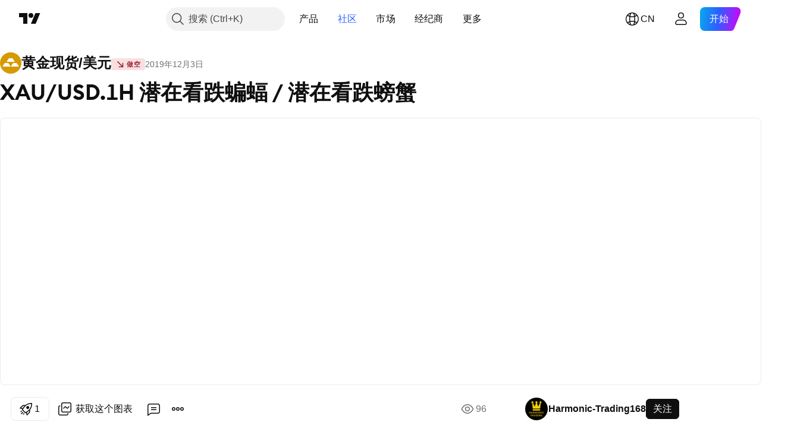

--- FILE ---
content_type: text/html; charset=utf-8
request_url: https://cn.tradingview.com/chart/XAUUSD/lCMiY9ob/
body_size: 69277
content:


<!DOCTYPE html>
<html lang="zh-Hans" dir="ltr" class="is-not-authenticated is-not-pro  theme-light"
 data-theme="light">
<head><meta charset="utf-8" />
<meta name="viewport" content="width=device-width, initial-scale=1.0, maximum-scale=1.0, minimum-scale=1.0, user-scalable=no">	<script nonce="BHNqS5YtsqLqNbjC9Rhhwg==">window.initData = {};</script><title>FX:XAUUSD的XAU/USD.1H 潜在看跌蝙蝠 / 潜在看跌螃蟹由Harmonic-Trading168提供 — TradingView</title>
<!-- { block promo_footer_css_bundle } -->
		<!-- { render_css_bundle('promo_footer') } -->
		<link crossorigin="anonymous" href="https://static.tradingview.com/static/bundles/15992.6ab8fddbbeec572ad16b.css" rel="stylesheet" type="text/css"/>
	<!-- { endblock promo_footer_css_bundle } -->

	<!-- { block personal_css_bundle } -->
		<!-- render_css_bundle('base') -->
		<link crossorigin="anonymous" href="https://static.tradingview.com/static/bundles/7204.bd4a617f902d8e4336d7.css" rel="stylesheet" type="text/css"/>
<link crossorigin="anonymous" href="https://static.tradingview.com/static/bundles/77196.1ee43ed7cda5d814dba7.css" rel="stylesheet" type="text/css"/>
<link crossorigin="anonymous" href="https://static.tradingview.com/static/bundles/12874.2243f526973e835a8777.css" rel="stylesheet" type="text/css"/>
<link crossorigin="anonymous" href="https://static.tradingview.com/static/bundles/20541.ffebbd5b14e162a70fac.css" rel="stylesheet" type="text/css"/>
<link crossorigin="anonymous" href="https://static.tradingview.com/static/bundles/22691.df517de208b59f042c3b.css" rel="stylesheet" type="text/css"/>
<link crossorigin="anonymous" href="https://static.tradingview.com/static/bundles/72834.146c7925be9f43c9c767.css" rel="stylesheet" type="text/css"/>
<link crossorigin="anonymous" href="https://static.tradingview.com/static/bundles/6656.0e277b504c24d73f6420.css" rel="stylesheet" type="text/css"/>
<link crossorigin="anonymous" href="https://static.tradingview.com/static/bundles/97406.a24aa84d5466dfc219e3.css" rel="stylesheet" type="text/css"/>
<link crossorigin="anonymous" href="https://static.tradingview.com/static/bundles/51307.bb4e309d13e8ea654e19.css" rel="stylesheet" type="text/css"/>
<link crossorigin="anonymous" href="https://static.tradingview.com/static/bundles/62560.c8a32e4a427c0c57131c.css" rel="stylesheet" type="text/css"/>
<link crossorigin="anonymous" href="https://static.tradingview.com/static/bundles/28415.e6caff1a47a6c8a0f783.css" rel="stylesheet" type="text/css"/>
<link crossorigin="anonymous" href="https://static.tradingview.com/static/bundles/78820.3dc3168a8005e8c156fe.css" rel="stylesheet" type="text/css"/>
<link crossorigin="anonymous" href="https://static.tradingview.com/static/bundles/30608.1b5e0eb056a8145e2004.css" rel="stylesheet" type="text/css"/>
<link crossorigin="anonymous" href="https://static.tradingview.com/static/bundles/4857.2a0b835c9459f5e8f334.css" rel="stylesheet" type="text/css"/>
<link crossorigin="anonymous" href="https://static.tradingview.com/static/bundles/60733.515b38c2fad56295e0d7.css" rel="stylesheet" type="text/css"/>
<link crossorigin="anonymous" href="https://static.tradingview.com/static/bundles/94584.053cede951b9d64dea44.css" rel="stylesheet" type="text/css"/>
<link crossorigin="anonymous" href="https://static.tradingview.com/static/bundles/52294.8c6373aa92664b86de9e.css" rel="stylesheet" type="text/css"/>
<link crossorigin="anonymous" href="https://static.tradingview.com/static/bundles/56167.a33c76f5549cc7102e61.css" rel="stylesheet" type="text/css"/>
<link crossorigin="anonymous" href="https://static.tradingview.com/static/bundles/72373.cdd20397318c8a54ee02.css" rel="stylesheet" type="text/css"/>
<link crossorigin="anonymous" href="https://static.tradingview.com/static/bundles/68820.b0c44555783cdd4786b8.css" rel="stylesheet" type="text/css"/>
<link crossorigin="anonymous" href="https://static.tradingview.com/static/bundles/39394.1f12e32e6d4c4b83fe10.css" rel="stylesheet" type="text/css"/>
<link crossorigin="anonymous" href="https://static.tradingview.com/static/bundles/28562.e29096bd778450adbd58.css" rel="stylesheet" type="text/css"/>
<link crossorigin="anonymous" href="https://static.tradingview.com/static/bundles/19934.288c07086ff109a1d327.css" rel="stylesheet" type="text/css"/>
<link crossorigin="anonymous" href="https://static.tradingview.com/static/bundles/5911.5f96f6b3c550d3f0da23.css" rel="stylesheet" type="text/css"/>
<link crossorigin="anonymous" href="https://static.tradingview.com/static/bundles/6133.2dae60a90526a493d165.css" rel="stylesheet" type="text/css"/>
<link crossorigin="anonymous" href="https://static.tradingview.com/static/bundles/30331.cec6b9b458e103483d37.css" rel="stylesheet" type="text/css"/>
<link crossorigin="anonymous" href="https://static.tradingview.com/static/bundles/45207.4c0489c8756499c78a5e.css" rel="stylesheet" type="text/css"/>
<link crossorigin="anonymous" href="https://static.tradingview.com/static/bundles/17644.53a8a16a13c65b9ef1b6.css" rel="stylesheet" type="text/css"/>
<link crossorigin="anonymous" href="https://static.tradingview.com/static/bundles/5347.66e97921f2de4965604d.css" rel="stylesheet" type="text/css"/>
<link crossorigin="anonymous" href="https://static.tradingview.com/static/bundles/90145.8b74b8d86218eec14871.css" rel="stylesheet" type="text/css"/>
<link crossorigin="anonymous" href="https://static.tradingview.com/static/bundles/59334.4a832facb7e57c5e13f3.css" rel="stylesheet" type="text/css"/>
<link crossorigin="anonymous" href="https://static.tradingview.com/static/bundles/91361.140a08c3b11237f684ec.css" rel="stylesheet" type="text/css"/>
<link crossorigin="anonymous" href="https://static.tradingview.com/static/bundles/3691.a607e1947cc1d6442aef.css" rel="stylesheet" type="text/css"/>
<link crossorigin="anonymous" href="https://static.tradingview.com/static/bundles/79248.b085e41549ac76222ff0.css" rel="stylesheet" type="text/css"/>
<link crossorigin="anonymous" href="https://static.tradingview.com/static/bundles/17675.7322b9d581c3bd767a8f.css" rel="stylesheet" type="text/css"/>
	<!-- { endblock personal_css_bundle } -->

	<!-- { block extra_styles } -->
	<link crossorigin="anonymous" href="https://static.tradingview.com/static/bundles/26184.a8e87c60a250a6212b03.css" rel="stylesheet" type="text/css"/>
<link crossorigin="anonymous" href="https://static.tradingview.com/static/bundles/62419.12891bfbb287744d3a89.css" rel="stylesheet" type="text/css"/>
<link crossorigin="anonymous" href="https://static.tradingview.com/static/bundles/32078.4dd8f716b361ea76fac9.css" rel="stylesheet" type="text/css"/>
<link crossorigin="anonymous" href="https://static.tradingview.com/static/bundles/50370.a1a91e4e3b8d4d56af6a.css" rel="stylesheet" type="text/css"/>
<link crossorigin="anonymous" href="https://static.tradingview.com/static/bundles/29903.89b41c884d5213432809.css" rel="stylesheet" type="text/css"/>
<link crossorigin="anonymous" href="https://static.tradingview.com/static/bundles/24840.08865a24cd22e705a127.css" rel="stylesheet" type="text/css"/>
<link crossorigin="anonymous" href="https://static.tradingview.com/static/bundles/61504.303d3d3a2eef8a440230.css" rel="stylesheet" type="text/css"/>
<link crossorigin="anonymous" href="https://static.tradingview.com/static/bundles/84592.9ad3142f13630874398c.css" rel="stylesheet" type="text/css"/>
<link crossorigin="anonymous" href="https://static.tradingview.com/static/bundles/84509.b78aa0f889805782a114.css" rel="stylesheet" type="text/css"/>
<link crossorigin="anonymous" href="https://static.tradingview.com/static/bundles/68650.e664998b1025f8944a19.css" rel="stylesheet" type="text/css"/>
<link crossorigin="anonymous" href="https://static.tradingview.com/static/bundles/62156.ce7b2959f31f83034b45.css" rel="stylesheet" type="text/css"/>
<link crossorigin="anonymous" href="https://static.tradingview.com/static/bundles/58572.dad95b9e4df028f98405.css" rel="stylesheet" type="text/css"/>
<link crossorigin="anonymous" href="https://static.tradingview.com/static/bundles/86459.a94905aa773ec52c64fa.css" rel="stylesheet" type="text/css"/>
<link crossorigin="anonymous" href="https://static.tradingview.com/static/bundles/87828.b5acda22a891bd0b8b78.css" rel="stylesheet" type="text/css"/>
<link crossorigin="anonymous" href="https://static.tradingview.com/static/bundles/81350.86c68c4067216e42a0f1.css" rel="stylesheet" type="text/css"/>
<link crossorigin="anonymous" href="https://static.tradingview.com/static/bundles/27877.826c38517eae6571304f.css" rel="stylesheet" type="text/css"/>
<link crossorigin="anonymous" href="https://static.tradingview.com/static/bundles/56254.a23f3ec5b836024b605b.css" rel="stylesheet" type="text/css"/>
<link crossorigin="anonymous" href="https://static.tradingview.com/static/bundles/18013.0655ac40c6882bf9e438.css" rel="stylesheet" type="text/css"/>
<link crossorigin="anonymous" href="https://static.tradingview.com/static/bundles/88936.d49d6f461c53e70b38bc.css" rel="stylesheet" type="text/css"/>
<link crossorigin="anonymous" href="https://static.tradingview.com/static/bundles/54123.b37eaf239cea1a4a4b98.css" rel="stylesheet" type="text/css"/>
<link crossorigin="anonymous" href="https://static.tradingview.com/static/bundles/3406.24a50d99637b4e3bf9e7.css" rel="stylesheet" type="text/css"/>
<link crossorigin="anonymous" href="https://static.tradingview.com/static/bundles/14544.83eca2c4704f4649b7a3.css" rel="stylesheet" type="text/css"/>
<link crossorigin="anonymous" href="https://static.tradingview.com/static/bundles/31069.c75dd2e4bc4003a8d3c6.css" rel="stylesheet" type="text/css"/>
<link crossorigin="anonymous" href="https://static.tradingview.com/static/bundles/67877.2fb5f6f3eb739c16078d.css" rel="stylesheet" type="text/css"/>
<link crossorigin="anonymous" href="https://static.tradingview.com/static/bundles/50553.3ab347d4bc9cadf8d238.css" rel="stylesheet" type="text/css"/>
<link crossorigin="anonymous" href="https://static.tradingview.com/static/bundles/75070.42c5ad63db6e22dd1780.css" rel="stylesheet" type="text/css"/>
<link crossorigin="anonymous" href="https://static.tradingview.com/static/bundles/11285.2ad4e54f72ca1dbe5a12.css" rel="stylesheet" type="text/css"/>
<link crossorigin="anonymous" href="https://static.tradingview.com/static/bundles/85379.e2d0f6189d763981c46b.css" rel="stylesheet" type="text/css"/>
<link crossorigin="anonymous" href="https://static.tradingview.com/static/bundles/62882.bb7416e25ce047652be6.css" rel="stylesheet" type="text/css"/>
<link crossorigin="anonymous" href="https://static.tradingview.com/static/bundles/14142.fa043cf9d22075746ca7.css" rel="stylesheet" type="text/css"/>
<link crossorigin="anonymous" href="https://static.tradingview.com/static/bundles/70835.249d27fbf7cfdf5dfd83.css" rel="stylesheet" type="text/css"/>
<link crossorigin="anonymous" href="https://static.tradingview.com/static/bundles/92124.5845fa80448b407d32ec.css" rel="stylesheet" type="text/css"/>
<link crossorigin="anonymous" href="https://static.tradingview.com/static/bundles/98703.a2b02fc165a1c32d442e.css" rel="stylesheet" type="text/css"/>
<link crossorigin="anonymous" href="https://static.tradingview.com/static/bundles/65644.82e6d18dc48a569d26eb.css" rel="stylesheet" type="text/css"/>
<link crossorigin="anonymous" href="https://static.tradingview.com/static/bundles/5605.7992e8c447118cda6e67.css" rel="stylesheet" type="text/css"/>
<link crossorigin="anonymous" href="https://static.tradingview.com/static/bundles/57014.5d64ece78149214e8812.css" rel="stylesheet" type="text/css"/>
<link crossorigin="anonymous" href="https://static.tradingview.com/static/bundles/96133.507ceb094fe735b3e439.css" rel="stylesheet" type="text/css"/>
<link crossorigin="anonymous" href="https://static.tradingview.com/static/bundles/85992.24dc3e7280c9494642a6.css" rel="stylesheet" type="text/css"/>
<link crossorigin="anonymous" href="https://static.tradingview.com/static/bundles/52665.005deab1142faaf7462d.css" rel="stylesheet" type="text/css"/>
<link crossorigin="anonymous" href="https://static.tradingview.com/static/bundles/96614.aa36a3e7cbd35864ab1c.css" rel="stylesheet" type="text/css"/>
<link crossorigin="anonymous" href="https://static.tradingview.com/static/bundles/78698.9e07627cdc60a2c13dc3.css" rel="stylesheet" type="text/css"/>
<link crossorigin="anonymous" href="https://static.tradingview.com/static/bundles/96946.664cb7df376aef027378.css" rel="stylesheet" type="text/css"/>
<link crossorigin="anonymous" href="https://static.tradingview.com/static/bundles/94425.e8a11b1164ed8f31863d.css" rel="stylesheet" type="text/css"/>
<link crossorigin="anonymous" href="https://static.tradingview.com/static/bundles/30931.b2e7517523adce965dba.css" rel="stylesheet" type="text/css"/>
<link crossorigin="anonymous" href="https://static.tradingview.com/static/bundles/13619.8ac06c6d6672271c5f68.css" rel="stylesheet" type="text/css"/>
<link crossorigin="anonymous" href="https://static.tradingview.com/static/bundles/12748.199034cf25af72be11eb.css" rel="stylesheet" type="text/css"/>
<link crossorigin="anonymous" href="https://static.tradingview.com/static/bundles/66857.843c3e887cfdf130d542.css" rel="stylesheet" type="text/css"/>
<link crossorigin="anonymous" href="https://static.tradingview.com/static/bundles/18350.e409f558fe163ea9a3de.css" rel="stylesheet" type="text/css"/>
<link crossorigin="anonymous" href="https://static.tradingview.com/static/bundles/92112.db4c9d5652778b489aaa.css" rel="stylesheet" type="text/css"/>
<link crossorigin="anonymous" href="https://static.tradingview.com/static/bundles/68448.f611cd4d950c54a2caec.css" rel="stylesheet" type="text/css"/>
<link crossorigin="anonymous" href="https://static.tradingview.com/static/bundles/24309.848f88391da875ceb2a3.css" rel="stylesheet" type="text/css"/>
<link crossorigin="anonymous" href="https://static.tradingview.com/static/bundles/32388.e2ac42d074266d6f4cc4.css" rel="stylesheet" type="text/css"/>
<link crossorigin="anonymous" href="https://static.tradingview.com/static/bundles/2298.e4906aeeda8c192efa8f.css" rel="stylesheet" type="text/css"/>
<link crossorigin="anonymous" href="https://static.tradingview.com/static/bundles/6811.4ca141638fbeaa002769.css" rel="stylesheet" type="text/css"/>
<link crossorigin="anonymous" href="https://static.tradingview.com/static/bundles/34022.f218afa7d02ef496982b.css" rel="stylesheet" type="text/css"/>
<link crossorigin="anonymous" href="https://static.tradingview.com/static/bundles/9313.ef5d27e92eb3d48dab23.css" rel="stylesheet" type="text/css"/>
<link crossorigin="anonymous" href="https://static.tradingview.com/static/bundles/87844.a89d3d49f869720ebbba.css" rel="stylesheet" type="text/css"/>
<link crossorigin="anonymous" href="https://static.tradingview.com/static/bundles/79780.84d89360ede6a350ded3.css" rel="stylesheet" type="text/css"/>
<link crossorigin="anonymous" href="https://static.tradingview.com/static/bundles/50694.e8c29c22063c80408cca.css" rel="stylesheet" type="text/css"/>
<link crossorigin="anonymous" href="https://static.tradingview.com/static/bundles/22969.c32eeb1152afcd97b12e.css" rel="stylesheet" type="text/css"/>
<link crossorigin="anonymous" href="https://static.tradingview.com/static/bundles/83580.fdc9454547343089f3c6.css" rel="stylesheet" type="text/css"/>
<link crossorigin="anonymous" href="https://static.tradingview.com/static/bundles/20789.ab5c2b3cb921527e4170.css" rel="stylesheet" type="text/css"/>
<link crossorigin="anonymous" href="https://static.tradingview.com/static/bundles/29592.6154c4943032cbc1f19b.css" rel="stylesheet" type="text/css"/>
<link crossorigin="anonymous" href="https://static.tradingview.com/static/bundles/31916.57160ac113283e720311.css" rel="stylesheet" type="text/css"/>
<link crossorigin="anonymous" href="https://static.tradingview.com/static/bundles/55174.dc96c4d047ce06b033ba.css" rel="stylesheet" type="text/css"/>
<link crossorigin="anonymous" href="https://static.tradingview.com/static/bundles/5969.21c839e51d9fe09bc1ad.css" rel="stylesheet" type="text/css"/>
<link crossorigin="anonymous" href="https://static.tradingview.com/static/bundles/83332.323d337a96ea2d0d1f5b.css" rel="stylesheet" type="text/css"/>
<link crossorigin="anonymous" href="https://static.tradingview.com/static/bundles/26149.58e3d28c4207f0232d45.css" rel="stylesheet" type="text/css"/>
<link crossorigin="anonymous" href="https://static.tradingview.com/static/bundles/5769.b3335017ad0d222109e8.css" rel="stylesheet" type="text/css"/>
<link crossorigin="anonymous" href="https://static.tradingview.com/static/bundles/49022.455c0a58d3762d16e782.css" rel="stylesheet" type="text/css"/>
<link crossorigin="anonymous" href="https://static.tradingview.com/static/bundles/38582.2b62a108282b3e90d95c.css" rel="stylesheet" type="text/css"/>
<link crossorigin="anonymous" href="https://static.tradingview.com/static/bundles/15001.aa02a2d96f821d501dba.css" rel="stylesheet" type="text/css"/>
<link crossorigin="anonymous" href="https://static.tradingview.com/static/bundles/75432.cee64bd18eb72dd37b3d.css" rel="stylesheet" type="text/css"/>
<link crossorigin="anonymous" href="https://static.tradingview.com/static/bundles/43165.f500e435f461fabe05f6.css" rel="stylesheet" type="text/css"/>
<link crossorigin="anonymous" href="https://static.tradingview.com/static/bundles/70571.51824f94f04f357f27ed.css" rel="stylesheet" type="text/css"/>
<link crossorigin="anonymous" href="https://static.tradingview.com/static/bundles/6695.1ea7d74fa789f5e3b9c4.css" rel="stylesheet" type="text/css"/>
<link crossorigin="anonymous" href="https://static.tradingview.com/static/bundles/42734.28212819357e05bc15ab.css" rel="stylesheet" type="text/css"/>
<link crossorigin="anonymous" href="https://static.tradingview.com/static/bundles/97915.5b2ef44e883aedf9ee07.css" rel="stylesheet" type="text/css"/>
<link crossorigin="anonymous" href="https://static.tradingview.com/static/bundles/35229.f7d16c2e8bbca89e1d2b.css" rel="stylesheet" type="text/css"/>
<link crossorigin="anonymous" href="https://static.tradingview.com/static/bundles/49468.bd38a05bcbe9f63005d5.css" rel="stylesheet" type="text/css"/>
<link crossorigin="anonymous" href="https://static.tradingview.com/static/bundles/16543.7bcb96fa677df6654c99.css" rel="stylesheet" type="text/css"/>
<link crossorigin="anonymous" href="https://static.tradingview.com/static/bundles/78076.434b6268f44aba75e190.css" rel="stylesheet" type="text/css"/>
<link crossorigin="anonymous" href="https://static.tradingview.com/static/bundles/68844.52241fb1c81e27787e36.css" rel="stylesheet" type="text/css"/>
<link crossorigin="anonymous" href="https://static.tradingview.com/static/bundles/78806.af4707505f695c7b7e7e.css" rel="stylesheet" type="text/css"/>
<link crossorigin="anonymous" href="https://static.tradingview.com/static/bundles/67957.26bd3f4dca9113e5bd92.css" rel="stylesheet" type="text/css"/>
<link crossorigin="anonymous" href="https://static.tradingview.com/static/bundles/95626.0b382ed55589e98e3418.css" rel="preload" as="style"/>
<link crossorigin="anonymous" href="https://static.tradingview.com/static/bundles/4876.8876d8fb744d67484f1f.css" rel="preload" as="style"/>
<link crossorigin="anonymous" href="https://static.tradingview.com/static/bundles/79185.94b15842cd307f061854.css" rel="preload" as="style"/>
<link crossorigin="anonymous" href="https://static.tradingview.com/static/bundles/49822.f499cfafbc0a791ec49e.css" rel="preload" as="style"/>
	<!-- { endblock extra_styles } --><script nonce="BHNqS5YtsqLqNbjC9Rhhwg==">
	window.locale = 'zh_CN';
	window.language = 'zh';
</script>
	<!-- { block promo_footer_js_bundle } -->
		<!-- { render_js_bundle('promo_footer') } -->
		<link crossorigin="anonymous" href="https://static.tradingview.com/static/bundles/zh.63639.893104679743cfdc6eb0.js" rel="preload" as="script"/>
<link crossorigin="anonymous" href="https://static.tradingview.com/static/bundles/25096.92bda83ae2bfdec74d91.js" rel="preload" as="script"/>
<link crossorigin="anonymous" href="https://static.tradingview.com/static/bundles/promo_footer.d732748b4425f543f32d.js" rel="preload" as="script"/><script crossorigin="anonymous" src="https://static.tradingview.com/static/bundles/zh.63639.893104679743cfdc6eb0.js" defer></script>
<script crossorigin="anonymous" src="https://static.tradingview.com/static/bundles/25096.92bda83ae2bfdec74d91.js" defer></script>
<script crossorigin="anonymous" src="https://static.tradingview.com/static/bundles/promo_footer.d732748b4425f543f32d.js" defer></script>
	<!-- { endblock promo_footer_js_bundle } -->

	<!-- { block personal_js_bundle } -->
		<!-- render_js_bundle('base') -->
		<link crossorigin="anonymous" href="https://static.tradingview.com/static/bundles/runtime.5cff48ae4c51799572c6.js" rel="preload" as="script"/>
<link crossorigin="anonymous" href="https://static.tradingview.com/static/bundles/zh.11389.2b9c5a4a377923252369.js" rel="preload" as="script"/>
<link crossorigin="anonymous" href="https://static.tradingview.com/static/bundles/32227.d826c45d2d27f2ff4314.js" rel="preload" as="script"/>
<link crossorigin="anonymous" href="https://static.tradingview.com/static/bundles/77507.fb006c0c7a02051cf5cd.js" rel="preload" as="script"/>
<link crossorigin="anonymous" href="https://static.tradingview.com/static/bundles/22665.478e72b4af5ae0c375ec.js" rel="preload" as="script"/>
<link crossorigin="anonymous" href="https://static.tradingview.com/static/bundles/12886.7be7542f140baf734d79.js" rel="preload" as="script"/>
<link crossorigin="anonymous" href="https://static.tradingview.com/static/bundles/22023.035d84389dc598280aca.js" rel="preload" as="script"/>
<link crossorigin="anonymous" href="https://static.tradingview.com/static/bundles/2373.7f1c5f402e07b6f9d0b4.js" rel="preload" as="script"/>
<link crossorigin="anonymous" href="https://static.tradingview.com/static/bundles/62134.57ec9cb3f1548c6e710a.js" rel="preload" as="script"/>
<link crossorigin="anonymous" href="https://static.tradingview.com/static/bundles/1620.cf91b3df49fde2229d37.js" rel="preload" as="script"/>
<link crossorigin="anonymous" href="https://static.tradingview.com/static/bundles/68134.53b8dc667ab093512b37.js" rel="preload" as="script"/>
<link crossorigin="anonymous" href="https://static.tradingview.com/static/bundles/93243.d16dcf8fc50e14d67819.js" rel="preload" as="script"/>
<link crossorigin="anonymous" href="https://static.tradingview.com/static/bundles/42118.dff7a71e333e9d8d8929.js" rel="preload" as="script"/>
<link crossorigin="anonymous" href="https://static.tradingview.com/static/bundles/32378.b87f7c1aed020f9c3427.js" rel="preload" as="script"/>
<link crossorigin="anonymous" href="https://static.tradingview.com/static/bundles/29138.7f85e2418196e920beee.js" rel="preload" as="script"/>
<link crossorigin="anonymous" href="https://static.tradingview.com/static/bundles/23298.0b1a2a8df7ae6c4f9aff.js" rel="preload" as="script"/>
<link crossorigin="anonymous" href="https://static.tradingview.com/static/bundles/91834.9821cb5b05c24e07d017.js" rel="preload" as="script"/>
<link crossorigin="anonymous" href="https://static.tradingview.com/static/bundles/89095.8f0ef59dea5487949a51.js" rel="preload" as="script"/>
<link crossorigin="anonymous" href="https://static.tradingview.com/static/bundles/70241.8681b0461bf728193324.js" rel="preload" as="script"/>
<link crossorigin="anonymous" href="https://static.tradingview.com/static/bundles/base.4fd56e51e522a2ccc9a7.js" rel="preload" as="script"/><script crossorigin="anonymous" src="https://static.tradingview.com/static/bundles/runtime.5cff48ae4c51799572c6.js" defer></script>
<script crossorigin="anonymous" src="https://static.tradingview.com/static/bundles/zh.11389.2b9c5a4a377923252369.js" defer></script>
<script crossorigin="anonymous" src="https://static.tradingview.com/static/bundles/32227.d826c45d2d27f2ff4314.js" defer></script>
<script crossorigin="anonymous" src="https://static.tradingview.com/static/bundles/77507.fb006c0c7a02051cf5cd.js" defer></script>
<script crossorigin="anonymous" src="https://static.tradingview.com/static/bundles/22665.478e72b4af5ae0c375ec.js" defer></script>
<script crossorigin="anonymous" src="https://static.tradingview.com/static/bundles/12886.7be7542f140baf734d79.js" defer></script>
<script crossorigin="anonymous" src="https://static.tradingview.com/static/bundles/22023.035d84389dc598280aca.js" defer></script>
<script crossorigin="anonymous" src="https://static.tradingview.com/static/bundles/2373.7f1c5f402e07b6f9d0b4.js" defer></script>
<script crossorigin="anonymous" src="https://static.tradingview.com/static/bundles/62134.57ec9cb3f1548c6e710a.js" defer></script>
<script crossorigin="anonymous" src="https://static.tradingview.com/static/bundles/1620.cf91b3df49fde2229d37.js" defer></script>
<script crossorigin="anonymous" src="https://static.tradingview.com/static/bundles/68134.53b8dc667ab093512b37.js" defer></script>
<script crossorigin="anonymous" src="https://static.tradingview.com/static/bundles/93243.d16dcf8fc50e14d67819.js" defer></script>
<script crossorigin="anonymous" src="https://static.tradingview.com/static/bundles/42118.dff7a71e333e9d8d8929.js" defer></script>
<script crossorigin="anonymous" src="https://static.tradingview.com/static/bundles/32378.b87f7c1aed020f9c3427.js" defer></script>
<script crossorigin="anonymous" src="https://static.tradingview.com/static/bundles/29138.7f85e2418196e920beee.js" defer></script>
<script crossorigin="anonymous" src="https://static.tradingview.com/static/bundles/23298.0b1a2a8df7ae6c4f9aff.js" defer></script>
<script crossorigin="anonymous" src="https://static.tradingview.com/static/bundles/91834.9821cb5b05c24e07d017.js" defer></script>
<script crossorigin="anonymous" src="https://static.tradingview.com/static/bundles/89095.8f0ef59dea5487949a51.js" defer></script>
<script crossorigin="anonymous" src="https://static.tradingview.com/static/bundles/70241.8681b0461bf728193324.js" defer></script>
<script crossorigin="anonymous" src="https://static.tradingview.com/static/bundles/base.4fd56e51e522a2ccc9a7.js" defer></script>
	<!-- { endblock personal_js_bundle } -->

	<!-- { block additional_js_bundle } -->
	<!-- { endblock additional_js_bundle } -->	<script nonce="BHNqS5YtsqLqNbjC9Rhhwg==">
		window.initData = window.initData || {};
		window.initData.theme = "light";
			(()=>{"use strict";const t=/(?:^|;)\s*theme=(dark|light)(?:;|$)|$/.exec(document.cookie)[1];t&&(document.documentElement.classList.toggle("theme-dark","dark"===t),document.documentElement.classList.toggle("theme-light","light"===t),document.documentElement.dataset.theme=t,window.initData=window.initData||{},window.initData.theme=t)})();
	</script>
	<script nonce="BHNqS5YtsqLqNbjC9Rhhwg==">
		(()=>{"use strict";"undefined"!=typeof window&&"undefined"!=typeof navigator&&/mac/i.test(navigator.platform)&&document.documentElement.classList.add("mac_os_system")})();
	</script>

	<script nonce="BHNqS5YtsqLqNbjC9Rhhwg==">var environment = "battle";
		window.WS_HOST_PING_REQUIRED = true;
		window.BUILD_TIME = "2026-01-21T09:00:34";
		window.WEBSOCKET_HOST = "data.tradingview.com";
		window.WEBSOCKET_PRO_HOST = "prodata.tradingview.com";
		window.WEBSOCKET_HOST_FOR_DEEP_BACKTESTING = "history-data.tradingview.com";
		window.WIDGET_HOST = "https://www.tradingview-widget.com";
		window.TradingView = window.TradingView || {};
	</script>

	<link rel="conversions-config" href="https://s3.tradingview.com/conversions_zh-Hans.json">
	<link rel="metrics-config" href="https://scanner-backend.tradingview.com/enum/ordered?id=metrics_full_name,metrics&lang=zh-Hans&label-product=ytm-metrics-plan.json" crossorigin>

	<script nonce="BHNqS5YtsqLqNbjC9Rhhwg==">
		(()=>{"use strict";function e(e,t=!1){const{searchParams:n}=new URL(String(location));let s="true"===n.get("mobileapp_new"),o="true"===n.get("mobileapp");if(!t){const e=function(e){const t=e+"=",n=document.cookie.split(";");for(let e=0;e<n.length;e++){let s=n[e];for(;" "===s.charAt(0);)s=s.substring(1,s.length);if(0===s.indexOf(t))return s.substring(t.length,s.length)}return null}("tv_app")||"";s||=["android","android_nps"].includes(e),o||="ios"===e}return!("new"!==e&&"any"!==e||!s)||!("new"===e||!o)}const t="undefined"!=typeof window&&"undefined"!=typeof navigator,n=t&&"ontouchstart"in window,s=(t&&n&&window,t&&(n||navigator.maxTouchPoints),t&&window.chrome&&window.chrome.runtime,t&&window.navigator.userAgent.toLowerCase().indexOf("firefox"),t&&/\sEdge\/\d\d\b/.test(navigator.userAgent),t&&Boolean(navigator.vendor)&&navigator.vendor.indexOf("Apple")>-1&&-1===navigator.userAgent.indexOf("CriOS")&&navigator.userAgent.indexOf("FxiOS"),t&&/mac/i.test(navigator.platform),t&&/Win32|Win64/i.test(navigator.platform),t&&/Linux/i.test(navigator.platform),t&&/Android/i.test(navigator.userAgent)),o=t&&/BlackBerry/i.test(navigator.userAgent),i=t&&/iPhone|iPad|iPod/.test(navigator.platform),c=t&&/Opera Mini/i.test(navigator.userAgent),r=t&&("MacIntel"===navigator.platform&&navigator.maxTouchPoints>1||/iPad/.test(navigator.platform)),a=s||o||i||c,h=window.TradingView=window.TradingView||{};const _={Android:()=>s,BlackBerry:()=>o,iOS:()=>i,Opera:()=>c,isIPad:()=>r,any:()=>a};h.isMobile=_;const l=new Map;function d(){const e=window.location.pathname,t=window.location.host,n=`${t}${e}`;return l.has(n)||l.set(n,function(e,t){const n=["^widget-docs"];for(const e of n)if(new RegExp(e).test(t))return!0;const s=["^widgetembed/?$","^cmewidgetembed/?$","^([0-9a-zA-Z-]+)/widgetembed/?$","^([0-9a-zA-Z-]+)/widgetstatic/?$","^([0-9a-zA-Z-]+)?/?mediumwidgetembed/?$","^twitter-chart/?$","^telegram/chart/?$","^embed/([0-9a-zA-Z]{8})/?$","^widgetpopup/?$","^extension/?$","^idea-popup/?$","^hotlistswidgetembed/?$","^([0-9a-zA-Z-]+)/hotlistswidgetembed/?$","^marketoverviewwidgetembed/?$","^([0-9a-zA-Z-]+)/marketoverviewwidgetembed/?$","^eventswidgetembed/?$","^tickerswidgetembed/?$","^forexcrossrateswidgetembed/?$","^forexheatmapwidgetembed/?$","^marketquoteswidgetembed/?$","^screenerwidget/?$","^cryptomktscreenerwidget/?$","^([0-9a-zA-Z-]+)/cryptomktscreenerwidget/?$","^([0-9a-zA-Z-]+)/marketquoteswidgetembed/?$","^technical-analysis-widget-embed/$","^singlequotewidgetembed/?$","^([0-9a-zA-Z-]+)/singlequotewidgetembed/?$","^embed-widget/([0-9a-zA-Z-]+)/(([0-9a-zA-Z-]+)/)?$","^widget-docs/([0-9a-zA-Z-]+)/([0-9a-zA-Z-/]+)?$"],o=e.replace(/^\//,"");let i;for(let e=s.length-1;e>=0;e--)if(i=new RegExp(s[e]),i.test(o))return!0;return!1}(e,t)),l.get(n)??!1}h.onWidget=d;const g=()=>{},u="~m~";class m{constructor(e,t={}){this.sessionid=null,this.connected=!1,this._timeout=null,this._base=e,this._options={timeout:t.timeout||2e4,connectionType:t.connectionType}}connect(){this._socket=new WebSocket(this._prepareUrl()),this._socket.onmessage=e=>{
if("string"!=typeof e.data)throw new TypeError(`The WebSocket message should be a string. Recieved ${Object.prototype.toString.call(e.data)}`);this._onData(e.data)},this._socket.onclose=this._onClose.bind(this),this._socket.onerror=this._onError.bind(this)}send(e){this._socket&&this._socket.send(this._encode(e))}disconnect(){this._clearIdleTimeout(),this._socket&&(this._socket.onmessage=g,this._socket.onclose=g,this._socket.onerror=g,this._socket.close())}_clearIdleTimeout(){null!==this._timeout&&(clearTimeout(this._timeout),this._timeout=null)}_encode(e){let t,n="";const s=Array.isArray(e)?e:[e],o=s.length;for(let e=0;e<o;e++)t=null===s[e]||void 0===s[e]?"":m._stringify(s[e]),n+=u+t.length+u+t;return n}_decode(e){const t=[];let n,s;do{if(e.substring(0,3)!==u)return t;n="",s="";const o=(e=e.substring(3)).length;for(let t=0;t<o;t++){if(s=Number(e.substring(t,t+1)),Number(e.substring(t,t+1))!==s){e=e.substring(n.length+3),n=Number(n);break}n+=s}t.push(e.substring(0,n)),e=e.substring(n)}while(""!==e);return t}_onData(e){this._setTimeout();const t=this._decode(e),n=t.length;for(let e=0;e<n;e++)this._onMessage(t[e])}_setTimeout(){this._clearIdleTimeout(),this._timeout=setTimeout(this._onTimeout.bind(this),this._options.timeout)}_onTimeout(){this.disconnect(),this._onDisconnect({code:4e3,reason:"socket.io timeout",wasClean:!1})}_onMessage(e){this.sessionid?this._checkIfHeartbeat(e)?this._onHeartbeat(e.slice(3)):this._checkIfJson(e)?this._base.onMessage(JSON.parse(e.slice(3))):this._base.onMessage(e):(this.sessionid=e,this._onConnect())}_checkIfHeartbeat(e){return this._checkMessageType(e,"h")}_checkIfJson(e){return this._checkMessageType(e,"j")}_checkMessageType(e,t){return e.substring(0,3)==="~"+t+"~"}_onHeartbeat(e){this.send("~h~"+e)}_onConnect(){this.connected=!0,this._base.onConnect()}_onDisconnect(e){this._clear(),this._base.onDisconnect(e),this.sessionid=null}_clear(){this.connected=!1}_prepareUrl(){const t=w(this._base.host);if(t.pathname+="socket.io/websocket",t.protocol="wss:",t.searchParams.append("from",window.location.pathname.slice(1,50)),t.searchParams.append("date",window.BUILD_TIME||""),e("any")&&t.searchParams.append("client","mobile"),this._options.connectionType&&t.searchParams.append("type",this._options.connectionType),window.WEBSOCKET_PARAMS_ANALYTICS){const{ws_page_uri:e,ws_ancestor_origin:n}=window.WEBSOCKET_PARAMS_ANALYTICS;e&&t.searchParams.append("page-uri",e),n&&t.searchParams.append("ancestor-origin",n)}const n=window.location.search.includes("widget_token")||window.location.hash.includes("widget_token");return d()||n||t.searchParams.append("auth","sessionid"),t.href}_onClose(e){this._clearIdleTimeout(),this._onDisconnect(e)}_onError(e){this._clearIdleTimeout(),this._clear(),this._base.emit("error",[e]),this.sessionid=null}static _stringify(e){return"[object Object]"===Object.prototype.toString.call(e)?"~j~"+JSON.stringify(e):String(e)}}class p{constructor(e,t){this.host=e,this._connecting=!1,this._events={},this.transport=this._getTransport(t)}isConnected(){
return!!this.transport&&this.transport.connected}isConnecting(){return this._connecting}connect(){this.isConnected()||(this._connecting&&this.disconnect(),this._connecting=!0,this.transport.connect())}send(e){this.transport&&this.transport.connected&&this.transport.send(e)}disconnect(){this.transport&&this.transport.disconnect()}on(e,t){e in this._events||(this._events[e]=[]),this._events[e].push(t)}offAll(){this._events={}}onMessage(e){this.emit("message",[e])}emit(e,t=[]){if(e in this._events){const n=this._events[e].concat(),s=n.length;for(let e=0;e<s;e++)n[e].apply(this,t)}}onConnect(){this.clear(),this.emit("connect")}onDisconnect(e){this.emit("disconnect",[e])}clear(){this._connecting=!1}_getTransport(e){return new m(this,e)}}function w(e){const t=-1!==e.indexOf("/")?new URL(e):new URL("wss://"+e);if("wss:"!==t.protocol&&"https:"!==t.protocol)throw new Error("Invalid websocket base "+e);return t.pathname.endsWith("/")||(t.pathname+="/"),t.search="",t.username="",t.password="",t}const k="undefined"!=typeof window&&Number(window.TELEMETRY_WS_ERROR_LOGS_THRESHOLD)||0;class f{constructor(e,t={}){this._queueStack=[],this._logsQueue=[],this._telemetryObjectsQueue=[],this._reconnectCount=0,this._redirectCount=0,this._errorsCount=0,this._errorsInfoSent=!1,this._connectionStart=null,this._connectionEstablished=null,this._reconnectTimeout=null,this._onlineCancellationToken=null,this._isConnectionForbidden=!1,this._initialHost=t.initialHost||null,this._suggestedHost=e,this._proHost=t.proHost,this._reconnectHost=t.reconnectHost,this._noReconnectAfterTimeout=!0===t.noReconnectAfterTimeout,this._dataRequestTimeout=t.dataRequestTimeout,this._connectionType=t.connectionType,this._doConnect(),t.pingRequired&&-1===window.location.search.indexOf("noping")&&this._startPing()}connect(){this._tryConnect()}resetCounters(){this._reconnectCount=0,this._redirectCount=0}setLogger(e,t){this._logger=e,this._getLogHistory=t,this._flushLogs()}setTelemetry(e){this._telemetry=e,this._telemetry.reportSent.subscribe(this,this._onTelemetrySent),this._flushTelemetry()}onReconnect(e){this._onReconnect=e}isConnected(){return!!this._socket&&this._socket.isConnected()}isConnecting(){return!!this._socket&&this._socket.isConnecting()}on(e,t){return!!this._socket&&("connect"===e&&this._socket.isConnected()?t():"disconnect"===e?this._disconnectCallbacks.push(t):this._socket.on(e,t),!0)}getSessionId(){return this._socket&&this._socket.transport?this._socket.transport.sessionid:null}send(e){return this.isConnected()?(this._socket.send(e),!0):(this._queueMessage(e),!1)}getConnectionEstablished(){return this._connectionEstablished}getHost(){const e=this._tryGetProHost();return null!==e?e:this._reconnectHost&&this._reconnectCount>3?this._reconnectHost:this._suggestedHost}getReconnectCount(){return this._reconnectCount}getRedirectCount(){return this._redirectCount}getConnectionStart(){return this._connectionStart}disconnect(){this._clearReconnectTimeout(),(this.isConnected()||this.isConnecting())&&(this._propagateDisconnect(),this._disconnectCallbacks=[],
this._closeSocket())}forbidConnection(){this._isConnectionForbidden=!0,this.disconnect()}allowConnection(){this._isConnectionForbidden=!1,this.connect()}isMaxRedirects(){return this._redirectCount>=20}isMaxReconnects(){return this._reconnectCount>=20}getPingInfo(){return this._pingInfo||null}_tryGetProHost(){return window.TradingView&&window.TradingView.onChartPage&&"battle"===window.environment&&!this._redirectCount&&-1===window.location.href.indexOf("ws_host")?this._initialHost?this._initialHost:void 0!==window.user&&window.user.pro_plan?this._proHost||this._suggestedHost:null:null}_queueMessage(e){0===this._queueStack.length&&this._logMessage(0,"Socket is not connected. Queued a message"),this._queueStack.push(e)}_processMessageQueue(){0!==this._queueStack.length&&(this._logMessage(0,"Processing queued messages"),this._queueStack.forEach(this.send.bind(this)),this._logMessage(0,"Processed "+this._queueStack.length+" messages"),this._queueStack=[])}_onDisconnect(e){this._noReconnectAfterTimeout||null!==this._reconnectTimeout||(this._reconnectTimeout=setTimeout(this._tryReconnect.bind(this),5e3)),this._clearOnlineCancellationToken();let t="disconnect session:"+this.getSessionId();e&&(t+=", code:"+e.code+", reason:"+e.reason,1005===e.code&&this._sendTelemetry("websocket_code_1005")),this._logMessage(0,t),this._propagateDisconnect(e),this._closeSocket(),this._queueStack=[]}_closeSocket(){null!==this._socket&&(this._socket.offAll(),this._socket.disconnect(),this._socket=null)}_logMessage(e,t){const n={method:e,message:t};this._logger?this._flushLogMessage(n):(n.message=`[${(new Date).toISOString()}] ${n.message}`,this._logsQueue.push(n))}_flushLogMessage(e){switch(e.method){case 2:this._logger.logDebug(e.message);break;case 3:this._logger.logError(e.message);break;case 0:this._logger.logInfo(e.message);break;case 1:this._logger.logNormal(e.message)}}_flushLogs(){this._flushLogMessage({method:1,message:"messages from queue. Start."}),this._logsQueue.forEach((e=>{this._flushLogMessage(e)})),this._flushLogMessage({method:1,message:"messages from queue. End."}),this._logsQueue=[]}_sendTelemetry(e,t){const n={event:e,params:t};this._telemetry?this._flushTelemetryObject(n):this._telemetryObjectsQueue.push(n)}_flushTelemetryObject(e){this._telemetry.sendChartReport(e.event,e.params,!1)}_flushTelemetry(){this._telemetryObjectsQueue.forEach((e=>{this._flushTelemetryObject(e)})),this._telemetryObjectsQueue=[]}_doConnect(){this._socket&&(this._socket.isConnected()||this._socket.isConnecting())||(this._clearOnlineCancellationToken(),this._host=this.getHost(),this._socket=new p(this._host,{timeout:this._dataRequestTimeout,connectionType:this._connectionType}),this._logMessage(0,"Connecting to "+this._host),this._bindEvents(),this._disconnectCallbacks=[],this._connectionStart=performance.now(),this._connectionEstablished=null,this._socket.connect(),performance.mark("SWSC",{detail:"Start WebSocket connection"}),this._socket.on("connect",(()=>{performance.mark("EWSC",{detail:"End WebSocket connection"}),
performance.measure("WebSocket connection delay","SWSC","EWSC")})))}_propagateDisconnect(e){const t=this._disconnectCallbacks.length;for(let n=0;n<t;n++)this._disconnectCallbacks[n](e||{})}_bindEvents(){this._socket&&(this._socket.on("connect",(()=>{const e=this.getSessionId();if("string"==typeof e){const t=JSON.parse(e);if(t.redirect)return this._redirectCount+=1,this._suggestedHost=t.redirect,this.isMaxRedirects()&&this._sendTelemetry("redirect_bailout"),void this._redirect()}this._connectionEstablished=performance.now(),this._processMessageQueue(),this._logMessage(0,"connect session:"+e)})),this._socket.on("disconnect",this._onDisconnect.bind(this)),this._socket.on("close",this._onDisconnect.bind(this)),this._socket.on("error",(e=>{this._logMessage(0,new Date+" session:"+this.getSessionId()+" websocket error:"+JSON.stringify(e)),this._sendTelemetry("websocket_error"),this._errorsCount++,!this._errorsInfoSent&&this._errorsCount>=k&&(void 0!==this._lastConnectCallStack&&(this._sendTelemetry("websocket_error_connect_stack",{text:this._lastConnectCallStack}),delete this._lastConnectCallStack),void 0!==this._getLogHistory&&this._sendTelemetry("websocket_error_log",{text:this._getLogHistory(50).join("\n")}),this._errorsInfoSent=!0)})))}_redirect(){this.disconnect(),this._reconnectWhenOnline()}_tryReconnect(){this._tryConnect()&&(this._reconnectCount+=1)}_tryConnect(){return!this._isConnectionForbidden&&(this._clearReconnectTimeout(),this._lastConnectCallStack=new Error(`WebSocket connect stack. Is connected: ${this.isConnected()}.`).stack||"",!this.isConnected()&&(this.disconnect(),this._reconnectWhenOnline(),!0))}_clearOnlineCancellationToken(){this._onlineCancellationToken&&(this._onlineCancellationToken(),this._onlineCancellationToken=null)}_clearReconnectTimeout(){null!==this._reconnectTimeout&&(clearTimeout(this._reconnectTimeout),this._reconnectTimeout=null)}_reconnectWhenOnline(){if(navigator.onLine)return this._logMessage(0,"Network status: online - trying to connect"),this._doConnect(),void(this._onReconnect&&this._onReconnect());this._logMessage(0,"Network status: offline - wait until online"),this._onlineCancellationToken=function(e){let t=e;const n=()=>{window.removeEventListener("online",n),t&&t()};return window.addEventListener("online",n),()=>{t=null}}((()=>{this._logMessage(0,"Network status changed to online - trying to connect"),this._doConnect(),this._onReconnect&&this._onReconnect()}))}_onTelemetrySent(e){"websocket_error"in e&&(this._errorsCount=0,this._errorsInfoSent=!1)}_startPing(){if(this._pingIntervalId)return;const e=w(this.getHost());e.pathname+="ping",e.protocol="https:";let t=0,n=0;const s=e=>{this._pingInfo=this._pingInfo||{max:0,min:1/0,avg:0};const s=(new Date).getTime()-e;s>this._pingInfo.max&&(this._pingInfo.max=s),s<this._pingInfo.min&&(this._pingInfo.min=s),t+=s,n++,this._pingInfo.avg=t/n,n>=10&&this._pingIntervalId&&(clearInterval(this._pingIntervalId),delete this._pingIntervalId)};this._pingIntervalId=setInterval((()=>{const t=(new Date).getTime(),n=new XMLHttpRequest
;n.open("GET",e,!0),n.send(),n.onreadystatechange=()=>{n.readyState===XMLHttpRequest.DONE&&200===n.status&&s(t)}}),1e4)}}window.WSBackendConnection=new f(window.WEBSOCKET_HOST,{pingRequired:window.WS_HOST_PING_REQUIRED,proHost:window.WEBSOCKET_PRO_HOST,reconnectHost:window.WEBSOCKET_HOST_FOR_RECONNECT,initialHost:window.WEBSOCKET_INITIAL_HOST,connectionType:window.WEBSOCKET_CONNECTION_TYPE}),window.WSBackendConnectionCtor=f})();
	</script>


	<script nonce="BHNqS5YtsqLqNbjC9Rhhwg==">var is_authenticated = false;
		var user = {"username":"Guest","following":"0","followers":"0","ignore_list":[],"available_offers":{}};
		window.initData.priceAlertsFacadeClientUrl = "https://pricealerts.tradingview.com";
		window.initData.currentLocaleInfo = {"language":"zh","language_name":"简体中文","flag":"cn","geoip_code":"cn","countries_with_this_language":["zh"],"iso":"zh-Hans","iso_639_3":"cmn","global_name":"Chinese"};
		window.initData.offerButtonInfo = {"class_name":"tv-header__offer-button-container--trial-join","title":"开始","href":"/pricing/?source=header_go_pro_button&feature=start_free_trial","subtitle":null,"expiration":null,"color":"gradient","stretch":false};
		window.initData.settings = {'S3_LOGO_SERVICE_BASE_URL': 'https://s3-symbol-logo.tradingview.com/', 'S3_NEWS_IMAGE_SERVICE_BASE_URL': 'https://s3.tradingview.com/news/', 'WEBPACK_STATIC_PATH': 'https://static.tradingview.com/static/bundles/', 'TRADING_URL': 'https://papertrading.tradingview.com', 'CRUD_STORAGE_URL': 'https://crud-storage.tradingview.com'};
		window.countryCode = "US";


			window.__initialEnabledFeaturesets =
				(window.__initialEnabledFeaturesets || []).concat(
					['tv_production'].concat(
						window.ClientCustomConfiguration && window.ClientCustomConfiguration.getEnabledFeatureSet
							? JSON.parse(window.ClientCustomConfiguration.getEnabledFeatureSet())
							: []
					)
				);

			if (window.ClientCustomConfiguration && window.ClientCustomConfiguration.getDisabledFeatureSet) {
				window.__initialDisabledFeaturesets = JSON.parse(window.ClientCustomConfiguration.getDisabledFeatureSet());
			}



			var lastGlobalNotificationIds = [1015025,1015006,1014989,1014967,1014950,1014930,1014913,1014882,1014865,1014836,1014819];

		var shopConf = {
			offers: [],
		};

		var featureToggleState = {"black_friday_popup":1.0,"black_friday_mainpage":1.0,"black_friday_extend_limitation":1.0,"chart_autosave_5min":1.0,"chart_autosave_30min":1.0,"chart_save_metainfo_separately":1.0,"performance_test_mode":1.0,"ticks_replay":1.0,"chart_storage_hibernation_delay_60min":1.0,"log_replay_to_persistent_logger":1.0,"enable_select_date_replay_mobile":1.0,"support_persistent_logs":1.0,"seasonals_table":1.0,"ytm_on_chart":1.0,"enable_step_by_step_hints_for_drawings":1.0,"enable_new_indicators_templates_view":1.0,"allow_brackets_profit_loss":1.0,"enable_traded_context_linking":1.0,"order_context_validation_in_instant_mode":1.0,"internal_fullscreen_api":1.0,"alerts-presets":1.0,"alerts-watchlist-allow-in-multicondions":1.0,"alerts-disable-fires-read-from-toast":1.0,"alerts-editor-fire-rate-setting":1.0,"enable_symbol_change_restriction_on_widgets":1.0,"enable_asx_symbol_restriction":1.0,"symphony_allow_non_partitioned_cookie_on_old_symphony":1.0,"symphony_notification_badges":1.0,"symphony_use_adk_for_upgrade_request":1.0,"telegram_mini_app_reduce_snapshot_quality":1.0,"news_enable_filtering_by_user":1.0,"timeout_django_db":0.15,"timeout_django_usersettings_db":0.15,"timeout_django_charts_db":0.25,"timeout_django_symbols_lists_db":0.25,"timeout_django_minds_db":0.05,"timeout_django_logging_db":0.25,"disable_services_monitor_metrics":1.0,"enable_signin_recaptcha":1.0,"enable_idea_spamdetectorml":1.0,"enable_idea_spamdetectorml_comments":1.0,"enable_spamdetectorml_chat":1.0,"enable_minds_spamdetectorml":1.0,"backend-connections-in-token":1.0,"one_connection_with_exchanges":1.0,"mobile-ads-ios":1.0,"mobile-ads-android":1.0,"google-one-tap-signin":1.0,"braintree-gopro-in-order-dialog":1.0,"braintree-apple-pay":1.0,"braintree-google-pay":1.0,"braintree-apple-pay-from-ios-app":1.0,"braintree-apple-pay-trial":1.0,"triplea-payments":1.0,"braintree-google-pay-trial":1.0,"braintree-one-usd-verification":1.0,"braintree-3ds-enabled":1.0,"braintree-3ds-status-check":1.0,"braintree-additional-card-checks-for-trial":1.0,"braintree-instant-settlement":1.0,"braintree_recurring_billing_scheduler_subscription":1.0,"checkout_manual_capture_required":1.0,"checkout-subscriptions":1.0,"checkout_additional_card_checks_for_trial":1.0,"checkout_fail_on_duplicate_payment_methods_for_trial":1.0,"checkout_fail_on_banned_countries_for_trial":1.0,"checkout_fail_on_banned_bank_for_trial":1.0,"checkout_fail_on_banned_bank_for_premium_trial":1.0,"checkout_fail_on_close_to_expiration_card_trial":1.0,"checkout_fail_on_prepaid_card_trial":1.0,"country_of_issuance_vs_billing_country":1.0,"checkout_show_instead_of_braintree":1.0,"checkout-3ds":1.0,"checkout-3ds-us":1.0,"checkout-paypal":1.0,"checkout_include_account_holder":1.0,"checkout-paypal-trial":1.0,"annual_to_monthly_downgrade_attempt":1.0,"razorpay_trial_10_inr":1.0,"razorpay-card-order-token-section":1.0,"razorpay-card-subscriptions":1.0,"razorpay-upi-subscriptions":1.0,"razorpay-s3-invoice-upload":1.0,"razorpay_include_date_of_birth":1.0,"dlocal-payments":1.0,"braintree_transaction_source":1.0,"vertex-tax":1.0,"receipt_in_emails":1.0,"adwords-analytics":1.0,"disable_mobile_upsell_ios":1.0,"disable_mobile_upsell_android":1.0,"required_agreement_for_rt":1.0,"check_market_data_limits":1.0,"force_to_complete_data":1.0,"force_to_upgrade_to_expert":1.0,"send_tradevan_invoice":1.0,"show_pepe_animation":1.0,"send_next_payment_info_receipt":1.0,"screener-alerts-read-only":1.0,"screener-condition-filters-auto-apply":1.0,"screener_bond_restriction_by_auth_enabled":1.0,"screener_bond_rating_columns_restriction_by_auth_enabled":1.0,"ses_tracking":1.0,"send_financial_notifications":1.0,"spark_translations":1.0,"spark_category_translations":1.0,"spark_tags_translations":1.0,"pro_plan_initial_refunds_disabled":1.0,"previous_monoproduct_purchases_refunds_enabled":1.0,"enable_ideas_recommendations":1.0,"enable_ideas_recommendations_feed":1.0,"fail_on_duplicate_payment_methods_for_trial":1.0,"ethoca_alert_notification_webhook":1.0,"hide_suspicious_users_ideas":1.0,"disable_publish_strategy_range_based_chart":1.0,"restrict_simultaneous_requests":1.0,"login_from_new_device_email":1.0,"ssr_worker_nowait":1.0,"broker_A1CAPITAL":1.0,"broker_ACTIVTRADES":1.0,"broker_ALCHEMYMARKETS":1.0,"broker_ALICEBLUE":1.0,"broker_ALPACA":1.0,"broker_ALRAMZ":1.0,"broker_AMP":1.0,"hide_ANGELONE_on_ios":1.0,"hide_ANGELONE_on_android":1.0,"hide_ANGELONE_on_mobile_web":1.0,"ANGELONE_beta":1.0,"broker_AVA_FUTURES":1.0,"AVA_FUTURES_oauth_authorization":1.0,"broker_B2PRIME":1.0,"broker_BAJAJ":1.0,"BAJAJ_beta":1.0,"broker_BEYOND":1.0,"broker_BINANCE":1.0,"enable_binanceapis_base_url":1.0,"broker_BINGBON":1.0,"broker_BITAZZA":1.0,"broker_BITGET":1.0,"broker_BITMEX":1.0,"broker_BITSTAMP":1.0,"broker_BLACKBULL":1.0,"broker_BLUEBERRYMARKETS":1.0,"broker_BTCC":1.0,"broker_BYBIT":1.0,"broker_CAPITALCOM":1.0,"broker_CAPTRADER":1.0,"CAPTRADER_separate_integration_migration_warning":1.0,"broker_CFI":1.0,"broker_CGSI":1.0,"hide_CGSI_on_ios":1.0,"hide_CGSI_on_android":1.0,"hide_CGSI_on_mobile_web":1.0,"CGSI_beta":1.0,"broker_CITYINDEX":1.0,"cityindex_spreadbetting":1.0,"broker_CMCMARKETS":1.0,"broker_COBRATRADING":1.0,"broker_COINBASE":1.0,"coinbase_request_server_logger":1.0,"coinbase_cancel_position_brackets":1.0,"broker_COINW":1.0,"broker_COLMEX":1.0,"hide_CQG_on_ios":1.0,"hide_CQG_on_android":1.0,"hide_CQG_on_mobile_web":1.0,"cqg-realtime-bandwidth-limit":1.0,"hide_CRYPTOCOM_on_ios":1.0,"hide_CRYPTOCOM_on_android":1.0,"hide_CRYPTOCOM_on_mobile_web":1.0,"CRYPTOCOM_beta":1.0,"hide_CURRENCYCOM_on_ios":1.0,"hide_CURRENCYCOM_on_android":1.0,"hide_CURRENCYCOM_on_mobile_web":1.0,"hide_CXM_on_ios":1.0,"hide_CXM_on_android":1.0,"hide_CXM_on_mobile_web":1.0,"CXM_beta":1.0,"broker_DAOL":1.0,"broker_DERAYAH":1.0,"broker_DHAN":1.0,"broker_DNSE":1.0,"broker_DORMAN":1.0,"hide_DUMMY_on_ios":1.0,"hide_DUMMY_on_android":1.0,"hide_DUMMY_on_mobile_web":1.0,"broker_EASYMARKETS":1.0,"broker_ECOVALORES":1.0,"ECOVALORES_beta":1.0,"broker_EDGECLEAR":1.0,"edgeclear_oauth_authorization":1.0,"broker_EIGHTCAP":1.0,"broker_ERRANTE":1.0,"broker_ESAFX":1.0,"hide_FIDELITY_on_ios":1.0,"hide_FIDELITY_on_android":1.0,"hide_FIDELITY_on_mobile_web":1.0,"FIDELITY_beta":1.0,"broker_FOREXCOM":1.0,"forexcom_session_v2":1.0,"broker_FPMARKETS":1.0,"hide_FTX_on_ios":1.0,"hide_FTX_on_android":1.0,"hide_FTX_on_mobile_web":1.0,"ftx_request_server_logger":1.0,"broker_FUSIONMARKETS":1.0,"fxcm_server_logger":1.0,"broker_FXCM":1.0,"broker_FXOPEN":1.0,"broker_FXPRO":1.0,"broker_FYERS":1.0,"broker_GATE":1.0,"broker_GBEBROKERS":1.0,"broker_GEMINI":1.0,"broker_GENIALINVESTIMENTOS":1.0,"hide_GLOBALPRIME_on_ios":1.0,"hide_GLOBALPRIME_on_android":1.0,"hide_GLOBALPRIME_on_mobile_web":1.0,"globalprime-brokers-side-maintenance":1.0,"broker_GOMARKETS":1.0,"broker_GOTRADE":1.0,"broker_HERENYA":1.0,"hide_HTX_on_ios":1.0,"hide_HTX_on_android":1.0,"hide_HTX_on_mobile_web":1.0,"broker_IBKR":1.0,"check_ibkr_side_maintenance":1.0,"ibkr_request_server_logger":1.0,"ibkr_parallel_provider_initialization":1.0,"ibkr_ws_account_summary":1.0,"ibkr_ws_server_logger":1.0,"ibkr_subscribe_to_order_updates_first":1.0,"ibkr_ws_account_ledger":1.0,"broker_IBROKER":1.0,"broker_ICMARKETS":1.0,"broker_ICMARKETS_ASIC":1.0,"broker_ICMARKETS_EU":1.0,"broker_IG":1.0,"broker_INFOYATIRIM":1.0,"broker_INNOVESTX":1.0,"broker_INTERACTIVEIL":1.0,"broker_IRONBEAM":1.0,"hide_IRONBEAM_CQG_on_ios":1.0,"hide_IRONBEAM_CQG_on_android":1.0,"hide_IRONBEAM_CQG_on_mobile_web":1.0,"broker_KSECURITIES":1.0,"broker_LIBERATOR":1.0,"broker_MEXEM":1.0,"broker_MIDAS":1.0,"hide_MOCKBROKER_on_ios":1.0,"hide_MOCKBROKER_on_android":1.0,"hide_MOCKBROKER_on_mobile_web":1.0,"hide_MOCKBROKER_IMPLICIT_on_ios":1.0,"hide_MOCKBROKER_IMPLICIT_on_android":1.0,"hide_MOCKBROKER_IMPLICIT_on_mobile_web":1.0,"hide_MOCKBROKER_CODE_on_ios":1.0,"hide_MOCKBROKER_CODE_on_android":1.0,"hide_MOCKBROKER_CODE_on_mobile_web":1.0,"broker_MOOMOO":1.0,"broker_MOTILALOSWAL":1.0,"broker_NINJATRADER":1.0,"broker_OANDA":1.0,"oanda_server_logging":1.0,"oanda_oauth_multiplexing":1.0,"broker_OKX":1.0,"broker_OPOFINANCE":1.0,"broker_OPTIMUS":1.0,"broker_OSMANLI":1.0,"broker_OSMANLIFX":1.0,"paper_force_connect_pushstream":1.0,"paper_subaccount_custom_currency":1.0,"paper_outside_rth":1.0,"broker_PAYTM":1.0,"broker_PEPPERSTONE":1.0,"broker_PHEMEX":1.0,"broker_PHILLIPCAPITAL_TR":1.0,"broker_PHILLIPNOVA":1.0,"broker_PLUS500":1.0,"plus500_oauth_authorization":1.0,"broker_PURPLETRADING":1.0,"broker_QUESTRADE":1.0,"broker_RIYADCAPITAL":1.0,"broker_ROBOMARKETS":1.0,"broker_REPLAYBROKER":1.0,"broker_SAMUEL":1.0,"broker_SAXOBANK":1.0,"broker_SHAREMARKET":1.0,"broker_SKILLING":1.0,"broker_SPREADEX":1.0,"broker_SWISSQUOTE":1.0,"broker_STONEX":1.0,"broker_TASTYFX":1.0,"broker_TASTYTRADE":1.0,"broker_THINKMARKETS":1.0,"broker_TICKMILL":1.0,"hide_TIGER_on_ios":1.0,"hide_TIGER_on_android":1.0,"hide_TIGER_on_mobile_web":1.0,"broker_TRADENATION":1.0,"hide_TRADESMART_on_ios":1.0,"hide_TRADESMART_on_android":1.0,"hide_TRADESMART_on_mobile_web":1.0,"TRADESMART_beta":1.0,"broker_TRADESTATION":1.0,"tradestation_request_server_logger":1.0,"tradestation_account_data_streaming":1.0,"tradestation_streaming_server_logging":1.0,"broker_TRADEZERO":1.0,"broker_TRADIER":1.0,"broker_TRADIER_FUTURES":1.0,"tradier_futures_oauth_authorization":1.0,"broker_TRADOVATE":1.0,"broker_TRADU":1.0,"tradu_spread_bet":1.0,"broker_TRIVE":1.0,"broker_VANTAGE":1.0,"broker_VELOCITY":1.0,"broker_WEBULL":1.0,"broker_WEBULLJAPAN":1.0,"broker_WEBULLPAY":1.0,"broker_WEBULLUK":1.0,"broker_WHITEBIT":1.0,"broker_WHSELFINVEST":1.0,"broker_WHSELFINVEST_FUTURES":1.0,"WHSELFINVEST_FUTURES_oauth_authorization":1.0,"broker_XCUBE":1.0,"broker_YLG":1.0,"broker_id_session":1.0,"disallow_concurrent_sessions":1.0,"use_code_flow_v2_provider":1.0,"use_code_flow_v2_provider_for_untested_brokers":1.0,"mobile_trading_web":1.0,"mobile_trading_ios":1.0,"mobile_trading_android":1.0,"continuous_front_contract_trading":1.0,"trading_request_server_logger":1.0,"rest_request_server_logger":1.0,"oauth2_code_flow_provider_server_logger":1.0,"rest_logout_on_429":1.0,"review_popup_on_chart":1.0,"show_concurrent_connection_warning":1.0,"enable_trading_server_logger":1.0,"order_presets":1.0,"order_ticket_resizable_drawer_on":1.0,"rest_use_async_mapper":1.0,"paper_competition_leaderboard":1.0,"paper_competition_link_community":1.0,"paper_competition_leaderboard_user_stats":1.0,"paper_competition_previous_competitions":1.0,"amp_oauth_authorization":1.0,"blueline_oauth_authorization":1.0,"dorman_oauth_authorization":1.0,"ironbeam_oauth_authorization":1.0,"optimus_oauth_authorization":1.0,"stonex_oauth_authorization":1.0,"ylg_oauth_authorization":1.0,"trading_general_events_ga_tracking":1.0,"replay_result_sharing":1.0,"replay_trading_brackets":1.0,"hide_all_brokers_button_in_ios_app":1.0,"force_max_allowed_pulling_intervals":1.0,"paper_delay_trading":1.0,"enable_first_touch_is_selection":1.0,"clear_project_order_on_order_ticket_close":1.0,"enable_new_behavior_of_confirm_buttons_on_mobile":1.0,"renew_token_preemption_30":1.0,"do_not_open_ot_from_plus_button":1.0,"broker_side_promotion":1.0,"enable_new_trading_menu_structure":1.0,"enable_order_panel_state_persistence":1.0,"quick_trading_panel":1.0,"paper_order_confirmation_dialog":1.0,"paper_multiple_levels_enabled":1.0,"enable_chart_adaptive_tpsl_buttons_on_mobile":1.0,"enable_market_project_order":1.0,"enable_symbols_popularity_showing":1.0,"enable_translations_s3_upload":1.0,"etf_fund_flows_only_days_resolutions":1.0,"advanced_watchlist_hide_compare_widget":1.0,"disable_snowplow_platform_events":1.0,"notify_idea_mods_about_first_publication":1.0,"enable_waf_tracking":1.0,"new_errors_flow":1.0,"two_tabs_one_report":1.0,"hide_save_indicator":1.0,"symbol_search_country_sources":1.0,"symbol_search_bond_type_filter":1.0,"watchlists_dialog_scroll_to_active":1.0,"bottom_panel_track_events":1.0,"snowplow_beacon_feature":1.0,"show_data_problems_in_help_center":1.0,"enable_apple_device_check":1.0,"enable_apple_intro_offer_signature":1.0,"enable_apple_promo_offer_signature_v2":1.0,"enable_apple_promo_signature":1.0,"should_charge_full_price_on_upgrade_if_google_payment":1.0,"enable_push_notifications_android":1.0,"enable_push_notifications_ios":1.0,"enable_manticore_cluster":1.0,"enable_pushstream_auth":1.0,"enable_envoy_proxy":1.0,"enable_envoy_proxy_papertrading":1.0,"enable_envoy_proxy_screener":1.0,"enable_tv_watchlists":1.0,"disable_watchlists_modify":1.0,"options_reduce_polling_interval":1.0,"options_chain_use_quote_session":1.0,"options_chain_volume":1.0,"options_chart_price_unit":1.0,"options_spread_explorer":1.0,"show_toast_about_unread_message":1.0,"enable_partner_payout":1.0,"enable_email_change_logging":1.0,"set_limit_to_1000_for_colored_lists":1.0,"enable_email_on_partner_status_change":1.0,"enable_partner_program_apply":1.0,"enable_partner_program":1.0,"compress_cache_data":1.0,"news_enable_streaming":1.0,"news_screener_page_client":1.0,"enable_declaration_popup_on_load":1.0,"move_ideas_and_minds_into_news":1.0,"broker_awards_vote_2025":1.0,"show_data_bonds_free_users":1.0,"enable_modern_render_mode_on_markets_bonds":1.0,"enable_prof_popup_free":1.0,"ios_app_news_and_minds":1.0,"fundamental_graphs_presets":1.0,"do_not_disclose_phone_occupancy":1.0,"enable_redirect_to_widget_documentation_of_any_localization":1.0,"news_enable_streaming_hibernation":1.0,"news_streaming_hibernation_delay_10min":1.0,"pass_recovery_search_hide_info":1.0,"news_enable_streaming_on_screener":1.0,"enable_forced_email_confirmation":1.0,"enable_support_assistant":1.0,"show_gift_button":1.0,"address_validation_enabled":1.0,"generate_invoice_number_by_country":1.0,"show_favorite_layouts":1.0,"enable_social_auth_confirmation":1.0,"enable_ad_block_detect":1.0,"tvd_new_tab_linking":1.0,"tvd_last_tab_close_button":1.0,"tvd_product_section_customizable":0.5,"hide_embed_this_chart":1.0,"move_watchlist_actions":1.0,"enable_lingua_lang_check":1.0,"get_saved_active_list_before_getting_all_lists":1.0,"enable_alternative_twitter_api":1.0,"show_referral_notification_dialog":0.5,"set_new_black_color":1.0,"hide_right_toolbar_button":1.0,"news_use_news_mediator":1.0,"allow_trailing_whitespace_in_number_token":1.0,"restrict_pwned_password_set":1.0,"notif_settings_enable_new_store":1.0,"notif_settings_disable_old_store_write":1.0,"notif_settings_disable_old_store_read":1.0,"checkout-enable-risksdk":1.0,"checkout-enable-risksdk-for-initial-purchase":1.0,"enable_metadefender_check_for_agreement":1.0,"show_download_yield_curves_data":1.0,"disable_widgetbar_in_apps":1.0,"hide_publications_of_banned_users":1.0,"enable_summary_updates_from_chart_session":1.0,"portfolios_page":1.0,"show_news_flow_tool_right_bar":1.0,"enable_chart_saving_stats":1.0,"enable_saving_same_chart_rate_limit":1.0,"news_alerts_enabled":1.0,"refund_unvoidable_coupons_enabled":1.0,"vertical_editor":1.0,"enable_snowplow_email_tracking":1.0,"news_enable_sentiment":1.0,"use_in_symbol_search_options_mcx_exchange":1.0,"enable_usersettings_symbols_per_row_soft_limit":0.1,"forbid_login_with_pwned_passwords":1.0,"debug_get_test_bars_data":1.0,"news_use_mediator_story":1.0,"header_toolbar_trade_button":1.0,"black_friday_enable_skip_to_payment":1.0,"new_order_ticket_inputs":1.0,"hide_see_on_super_charts_button":1.0,"hide_symbol_page_chart_type_switcher":1.0,"disable_chat_spam_protection_for_premium_users":1.0,"make_trading_panel_contextual_tab":0.05,"enable_broker_comparison_pages":1.0,"use_custom_create_user_perms_screener":1.0,"force_to_complete_kyc":1.0};</script>

<script nonce="BHNqS5YtsqLqNbjC9Rhhwg==">
	window.initData = window.initData || {};

	window.initData.snowplowSettings = {
		collectorId: 'tv_cf',
		url: 'snowplow-pixel.tradingview.com',
		params: {
			appId: 'tradingview',
			postPath: '/com.tradingview/track',
		},
		enabled: true,
	}
</script>
	<script nonce="BHNqS5YtsqLqNbjC9Rhhwg==">window.PUSHSTREAM_URL = "wss://pushstream.tradingview.com";
		window.CHARTEVENTS_URL = "https://chartevents-reuters.tradingview.com/";
		window.ECONOMIC_CALENDAR_URL = "https://economic-calendar.tradingview.com/";
		window.EARNINGS_CALENDAR_URL = "https://scanner.tradingview.com";
		window.NEWS_SERVICE_URL = "https://news-headlines.tradingview.com";
		window.NEWS_MEDIATOR_URL = "https://news-mediator.tradingview.com";
		window.NEWS_STREAMING_URL = "https://notifications.tradingview.com/news/channel";
		window.SS_HOST = "symbol-search.tradingview.com";
		window.SS_URL = "";
		window.PORTFOLIO_URL = "https://portfolio.tradingview.com/portfolio/v1";
		window.SS_DOMAIN_PARAMETER = 'production';
		window.DEFAULT_SYMBOL = "NASDAQ:AAPL";
		window.COUNTRY_CODE_TO_DEFAULT_EXCHANGE = {"en":"US","us":"US","ae":"ADX","ar":"BCBA","at":"VIE","au":"ASX","bd":"DSEBD","be":"EURONEXT_BRU","bh":"BAHRAIN","br":"BMFBOVESPA","ca":"TSX","ch":"SIX","cl":"BCS","zh_CN":"SSE","co":"BVC","cy":"CSECY","cz":"PSECZ","de_DE":"XETR","dk":"OMXCOP","ee":"OMXTSE","eg":"EGX","es":"BME","fi":"OMXHEX","fr":"EURONEXT_PAR","gr":"ATHEX","hk":"HKEX","hu":"BET","id":"IDX","ie":"EURONEXTDUB","he_IL":"TASE","in":"BSE","is":"OMXICE","it":"MIL","ja":"TSE","ke":"NSEKE","kr":"KRX","kw":"KSE","lk":"CSELK","lt":"OMXVSE","lv":"OMXRSE","lu":"LUXSE","mx":"BMV","ma":"CSEMA","ms_MY":"MYX","ng":"NSENG","nl":"EURONEXT_AMS","no":"OSL","nz":"NZX","pe":"BVL","ph":"PSE","pk":"PSX","pl":"GPW","pt":"EURONEXT_LIS","qa":"QSE","rs":"BELEX","ru":"RUS","ro":"BVB","ar_AE":"TADAWUL","se":"NGM","sg":"SGX","sk":"BSSE","th_TH":"SET","tn":"BVMT","tr":"BIST","zh_TW":"TWSE","gb":"LSE","ve":"BVCV","vi_VN":"HOSE","za":"JSE"};
		window.SCREENER_HOST = "https://scanner.tradingview.com";
		window.TV_WATCHLISTS_URL = "";
		window.AWS_BBS3_DOMAIN = "https://tradingview-user-uploads.s3.amazonaws.com";
		window.AWS_S3_CDN  = "https://s3.tradingview.com";
		window.OPTIONS_CHARTING_HOST = "https://options-charting.tradingview.com";
		window.OPTIONS_STORAGE_HOST = "https://options-storage.tradingview.com";
		window.OPTIONS_STORAGE_DUMMY_RESPONSES = false;
		window.OPTIONS_SPREAD_EXPLORER_HOST = "https://options-spread-explorer.tradingview.com";
		window.initData.SCREENER_STORAGE_URL = "https://screener-storage.tradingview.com/screener-storage";
		window.initData.SCREENER_FACADE_HOST = "https://screener-facade.tradingview.com/screener-facade";
		window.initData.screener_storage_release_version = 49;
		window.initData.NEWS_SCREEN_DATA_VERSION = 1;

			window.DATA_ISSUES_HOST = "https://support-middleware.tradingview.com";

		window.TELEMETRY_HOSTS = {"charts":{"free":"https://telemetry.tradingview.com/free","pro":"https://telemetry.tradingview.com/pro","widget":"https://telemetry.tradingview.com/widget","ios_free":"https://telemetry.tradingview.com/charts-ios-free","ios_pro":"https://telemetry.tradingview.com/charts-ios-pro","android_free":"https://telemetry.tradingview.com/charts-android-free","android_pro":"https://telemetry.tradingview.com/charts-android-pro"},"alerts":{"all":"https://telemetry.tradingview.com/alerts"},"line_tools_storage":{"all":"https://telemetry.tradingview.com/line-tools-storage"},"news":{"all":"https://telemetry.tradingview.com/news"},"pine":{"all":"https://telemetry.tradingview.com/pine"},"calendars":{"all":"https://telemetry.tradingview.com/calendars"},"site":{"free":"https://telemetry.tradingview.com/site-free","pro":"https://telemetry.tradingview.com/site-pro","widget":"https://telemetry.tradingview.com/site-widget"},"trading":{"all":"https://telemetry.tradingview.com/trading"}};
		window.TELEMETRY_WS_ERROR_LOGS_THRESHOLD = 100;
		window.RECAPTCHA_SITE_KEY = "6Lcqv24UAAAAAIvkElDvwPxD0R8scDnMpizaBcHQ";
		window.RECAPTCHA_SITE_KEY_V3 = "6LeQMHgUAAAAAKCYctiBGWYrXN_tvrODSZ7i9dLA";
		window.GOOGLE_CLIENT_ID = "236720109952-v7ud8uaov0nb49fk5qm03as8o7dmsb30.apps.googleusercontent.com";

		window.PINE_URL = window.PINE_URL || "https://pine-facade.tradingview.com/pine-facade";</script>		<meta name="description" content="XAU/USD 潜在看跌做空计划，关注价格测试潜在反转区之后的反应，结合相关指标的表现，再做出相应的决策。
" />


<link rel="canonical" href="https://cn.tradingview.com/chart/XAUUSD/lCMiY9ob/" />
<meta name="robots" content="noindex, follow" />

<link rel="icon" href="https://static.tradingview.com/static/images/favicon.ico">
<meta name="application-name" content="TradingView" />

<meta name="format-detection" content="telephone=no" />

<link rel="manifest" href="https://static.tradingview.com/static/images/favicon/manifest.json" />

<meta name="theme-color" media="(prefers-color-scheme: light)" content="#F9F9F9"> <meta name="theme-color" media="(prefers-color-scheme: dark)" content="#262626"> 
<meta name="apple-mobile-web-app-title" content="TradingView Site" />
<meta name="apple-mobile-web-app-capable" content="yes" />
<meta name="apple-mobile-web-app-status-bar-style" content="black" />
<link rel="apple-touch-icon" sizes="180x180" href="https://static.tradingview.com/static/images/favicon/apple-touch-icon-180x180.png" /><link rel="link-locale" data-locale="en" href="https://www.tradingview.com/chart/XAUUSD/lCMiY9ob/"><link rel="link-locale" data-locale="in" href="https://in.tradingview.com/chart/XAUUSD/lCMiY9ob/"><link rel="link-locale" data-locale="de_DE" href="https://de.tradingview.com/chart/XAUUSD/lCMiY9ob/"><link rel="link-locale" data-locale="fr" href="https://fr.tradingview.com/chart/XAUUSD/lCMiY9ob/"><link rel="link-locale" data-locale="es" href="https://es.tradingview.com/chart/XAUUSD/lCMiY9ob/"><link rel="link-locale" data-locale="it" href="https://it.tradingview.com/chart/XAUUSD/lCMiY9ob/"><link rel="link-locale" data-locale="pl" href="https://pl.tradingview.com/chart/XAUUSD/lCMiY9ob/"><link rel="link-locale" data-locale="tr" href="https://tr.tradingview.com/chart/XAUUSD/lCMiY9ob/"><link rel="link-locale" data-locale="ru" href="https://ru.tradingview.com/chart/XAUUSD/lCMiY9ob/"><link rel="link-locale" data-locale="br" href="https://br.tradingview.com/chart/XAUUSD/lCMiY9ob/"><link rel="link-locale" data-locale="id" href="https://id.tradingview.com/chart/XAUUSD/lCMiY9ob/"><link rel="link-locale" data-locale="ms_MY" href="https://my.tradingview.com/chart/XAUUSD/lCMiY9ob/"><link rel="link-locale" data-locale="th_TH" href="https://th.tradingview.com/chart/XAUUSD/lCMiY9ob/"><link rel="link-locale" data-locale="vi_VN" href="https://vn.tradingview.com/chart/XAUUSD/lCMiY9ob/"><link rel="link-locale" data-locale="ja" href="https://jp.tradingview.com/chart/XAUUSD/lCMiY9ob/"><link rel="link-locale" data-locale="kr" href="https://kr.tradingview.com/chart/XAUUSD/lCMiY9ob/"><link rel="link-locale" data-locale="zh_CN" href="https://cn.tradingview.com/chart/XAUUSD/lCMiY9ob/"><link rel="link-locale" data-locale="zh_TW" href="https://tw.tradingview.com/chart/XAUUSD/lCMiY9ob/"><link rel="link-locale" data-locale="ar_AE" href="https://ar.tradingview.com/chart/XAUUSD/lCMiY9ob/"><link rel="link-locale" data-locale="he_IL" href="https://il.tradingview.com/chart/XAUUSD/lCMiY9ob/"><script id="page-locale-links" type="application/json">[{"url":"https://www.tradingview.com/chart/XAUUSD/lCMiY9ob/","lang":null,"country":null,"locale":"en","hreflang":"x-default"},{"url":"https://in.tradingview.com/chart/XAUUSD/lCMiY9ob/","lang":null,"country":null,"locale":"in","hreflang":"en-in"},{"url":"https://de.tradingview.com/chart/XAUUSD/lCMiY9ob/","lang":null,"country":null,"locale":"de_DE","hreflang":"de"},{"url":"https://fr.tradingview.com/chart/XAUUSD/lCMiY9ob/","lang":null,"country":null,"locale":"fr","hreflang":"fr"},{"url":"https://es.tradingview.com/chart/XAUUSD/lCMiY9ob/","lang":null,"country":null,"locale":"es","hreflang":"es"},{"url":"https://it.tradingview.com/chart/XAUUSD/lCMiY9ob/","lang":null,"country":null,"locale":"it","hreflang":"it"},{"url":"https://pl.tradingview.com/chart/XAUUSD/lCMiY9ob/","lang":null,"country":null,"locale":"pl","hreflang":"pl"},{"url":"https://tr.tradingview.com/chart/XAUUSD/lCMiY9ob/","lang":null,"country":null,"locale":"tr","hreflang":"tr"},{"url":"https://ru.tradingview.com/chart/XAUUSD/lCMiY9ob/","lang":null,"country":null,"locale":"ru","hreflang":"ru"},{"url":"https://br.tradingview.com/chart/XAUUSD/lCMiY9ob/","lang":null,"country":null,"locale":"br","hreflang":"pt-br"},{"url":"https://id.tradingview.com/chart/XAUUSD/lCMiY9ob/","lang":null,"country":null,"locale":"id","hreflang":"id"},{"url":"https://my.tradingview.com/chart/XAUUSD/lCMiY9ob/","lang":null,"country":null,"locale":"ms_MY","hreflang":"ms-my"},{"url":"https://th.tradingview.com/chart/XAUUSD/lCMiY9ob/","lang":null,"country":null,"locale":"th_TH","hreflang":"th"},{"url":"https://vn.tradingview.com/chart/XAUUSD/lCMiY9ob/","lang":null,"country":null,"locale":"vi_VN","hreflang":"vi-vn"},{"url":"https://jp.tradingview.com/chart/XAUUSD/lCMiY9ob/","lang":null,"country":null,"locale":"ja","hreflang":"ja-jp"},{"url":"https://kr.tradingview.com/chart/XAUUSD/lCMiY9ob/","lang":null,"country":null,"locale":"kr","hreflang":"ko-kr"},{"url":"https://cn.tradingview.com/chart/XAUUSD/lCMiY9ob/","lang":null,"country":null,"locale":"zh_CN","hreflang":"zh-cn"},{"url":"https://tw.tradingview.com/chart/XAUUSD/lCMiY9ob/","lang":null,"country":null,"locale":"zh_TW","hreflang":"zh-tw"},{"url":"https://ar.tradingview.com/chart/XAUUSD/lCMiY9ob/","lang":null,"country":null,"locale":"ar_AE","hreflang":"ar-sa"},{"url":"https://il.tradingview.com/chart/XAUUSD/lCMiY9ob/","lang":null,"country":null,"locale":"he_IL","hreflang":"he-il"}]</script><meta property="al:ios:app_store_id" content="1205990992" />
	<meta property="al:ios:app_name" content="TradingView - trading community, charts and quotes" />






<meta property="og:site_name" content="TradingView" /><meta property="og:type" content="article" /><meta property="og:title" content="FX:XAUUSD的XAU/USD.1H 潜在看跌蝙蝠 / 潜在看跌螃蟹由Harmonic-Trading168提供" /><meta property="og:description" content="XAU/USD 潜在看跌做空计划，关注价格测试潜在反转区之后的反应，结合相关指标的表现，再做出相应的决策。
" /><meta property="og:url" content="https://cn.tradingview.com/chart/XAUUSD/lCMiY9ob/" /><meta property="og:image" content="https://s3.tradingview.com/l/lCMiY9ob_big.png" /><meta property="og:image:height" content="630" /><meta property="og:image:width" content="1200" /><meta property="og:image:secure_url" content="https://s3.tradingview.com/l/lCMiY9ob_big.png" />



<meta name="twitter:site" content="@TradingView" /><meta name="twitter:card" content="summary_large_image" /><meta name="twitter:title" content="FX:XAUUSD的XAU/USD.1H 潜在看跌蝙蝠 / 潜在看跌螃蟹由Harmonic-Trading168提供" /><meta name="twitter:description" content="XAU/USD 潜在看跌做空计划，关注价格测试潜在反转区之后的反应，结合相关指标的表现，再做出相应的决策。
" /><meta name="twitter:url" content="https://cn.tradingview.com/chart/XAUUSD/lCMiY9ob/" /><meta name="twitter:image" content="https://s3.tradingview.com/l/lCMiY9ob_big.png" /><meta name="ahrefs-site-verification" content="f729ff74def35be4b9b92072c0e995b40fcb9e1aece03fb174343a1b7a5350ce">
</head>


<body class=""><script nonce="BHNqS5YtsqLqNbjC9Rhhwg==">(()=>{"use strict";window.initData=window.initData||{},window.initData.block_widgetbar=function(i,t,n,a){function w(n){const w={resizerBridge:new t(window).allocate({areaName:"right"}),affectsLayout:()=>!0,adaptive:!0,settingsPrefix:"widgetbar",instantLoad:n,configuration:a};window.widgetbar=new i(w)}window.is_authenticated?w():window.loginStateChange.subscribe(this,(i=>{!i&&!window.widgetbar&&window.user&&window.is_authenticated&&w(!0)}))}})();</script><script nonce="BHNqS5YtsqLqNbjC9Rhhwg==">(()=>{"use strict";function n(){const n=parseFloat(document.body.style.paddingRight||"0");document.body.classList.toggle("is-widgetbar-expanded",n>45)}n(),function(n){let t=null;function e(){null===t&&(t=window.requestAnimationFrame(i))}function i(){n(),t=null}window.addEventListener("resize",e,!1)}(n)})();</script>



<div class="tv-main">
			<div class="js-container-android-notification"></div>
			<div class="js-container-ios-notification"></div>

<!-- render_css_bundle('tv_header') -->
			<link crossorigin="anonymous" href="https://static.tradingview.com/static/bundles/79515.ee1ddefa896f4130e786.css" rel="stylesheet" type="text/css"/>
<link crossorigin="anonymous" href="https://static.tradingview.com/static/bundles/45277.850ebf3d28b8b7922cc2.css" rel="stylesheet" type="text/css"/><div class="tv-header tv-header__top js-site-header-container tv-header--sticky">
				<div class="tv-header__backdrop"></div><div class="tv-header__inner"><div class="tv-header__area tv-header__area--logo-menu">
						<button class="tv-header__hamburger-menu js-header-main-menu-mobile-button" aria-haspopup="true" aria-expanded="false" aria-label="打开菜单">
							<svg width="18" height="12" viewBox="0 0 18 12" xmlns="http://www.w3.org/2000/svg"><path d="M0 12h18v-2h-18v2zm0-5h18v-2h-18v2zm0-7v2h18v-2h-18z" fill="currentColor"/></svg>
						</button>
						<span class="tv-header__logo">
							<a href="/" aria-label="TradingView首页" class="tv-header__link tv-header__link--logo js-header-context-menu">
								<span class="tv-header__icon">
									<svg width="36" height="28" viewBox="0 0 36 28" xmlns="http://www.w3.org/2000/svg"><path d="M14 22H7V11H0V4h14v18zM28 22h-8l7.5-18h8L28 22z" fill="currentColor"/><circle cx="20" cy="8" r="4" fill="currentColor"/></svg>
								</span>
								<span class="tv-header__logo-text">
									<svg width="147" height="28" viewBox="0 0 147 28" xmlns="http://www.w3.org/2000/svg"><path d="M4.793 22.024h3.702V7.519h4.843V4.02H0v3.5h4.793v14.504zM13.343 22.024h3.474v-6.06c0-2.105 1.09-3.373 2.74-3.373.582 0 1.039.101 1.571.279V9.345a3.886 3.886 0 00-1.166-.152c-1.42 0-2.713.938-3.145 2.18V9.346h-3.474v12.679zM27.796 22.303c1.75 0 3.068-.888 3.652-1.7v1.42h3.474V9.346h-3.474v1.42c-.584-.811-1.902-1.699-3.652-1.699-3.372 0-5.959 3.043-5.959 6.618 0 3.576 2.587 6.619 5.96 6.619zm.736-3.17c-1.928 0-3.196-1.445-3.196-3.448 0-2.004 1.268-3.45 3.196-3.45 1.927 0 3.195 1.446 3.195 3.45 0 2.003-1.268 3.448-3.195 3.448zM43.193 22.303c1.75 0 3.068-.888 3.651-1.7v1.42h3.474V3.007h-3.474v7.76c-.583-.812-1.901-1.7-3.651-1.7-3.373 0-5.96 3.043-5.96 6.618 0 3.576 2.587 6.619 5.96 6.619zm.735-3.17c-1.927 0-3.195-1.445-3.195-3.448 0-2.004 1.268-3.45 3.195-3.45 1.927 0 3.195 1.446 3.195 3.45 0 2.003-1.268 3.448-3.195 3.448zM55.166 7.412a2.213 2.213 0 002.232-2.206A2.213 2.213 0 0055.166 3a2.224 2.224 0 00-2.206 2.206 2.224 2.224 0 002.206 2.206zm-1.724 14.612h3.474V9.49h-3.474v12.533zM59.998 22.024h3.474v-6.187c0-2.435 1.192-3.601 2.815-3.601 1.445 0 2.232 1.116 2.232 2.941v6.847h3.474v-7.43c0-3.296-1.826-5.528-4.894-5.528-1.649 0-2.942.71-3.627 1.724V9.345h-3.474v12.679zM80.833 18.65c-1.75 0-3.22-1.319-3.22-3.246 0-1.952 1.47-3.246 3.22-3.246 1.75 0 3.22 1.294 3.22 3.246 0 1.927-1.47 3.246-3.22 3.246zm-.406 8.85c3.88 0 6.822-1.978 6.822-6.543V9.268h-3.474v1.42C83.09 9.7 81.72 8.99 80.098 8.99c-3.322 0-5.985 2.84-5.985 6.415 0 3.55 2.663 6.39 5.985 6.39 1.623 0 2.992-.735 3.677-1.673v.862c0 2.029-1.344 3.474-3.398 3.474-1.42 0-2.84-.482-3.956-1.572l-1.902 2.586c1.445 1.395 3.702 2.029 5.908 2.029zM94.594 22.024h3.27L105.32 4.02h-4.057l-5.021 12.501L91.145 4.02h-3.981l7.43 18.004zM108.508 7.266a2.213 2.213 0 002.231-2.206 2.213 2.213 0 00-2.231-2.206c-1.192 0-2.207.988-2.207 2.206 0 1.217 1.015 2.206 2.207 2.206zm-1.725 14.758h3.474V9.345h-3.474v12.679zM119.248 22.303c2.662 0 4.691-1.116 5.883-2.84l-2.587-1.927c-.583.887-1.673 1.597-3.271 1.597-1.673 0-3.169-.938-3.372-2.637h9.483c.076-.533.051-.888.051-1.192 0-4.133-2.916-6.238-6.238-6.238-3.854 0-6.669 2.865-6.669 6.618 0 4.007 2.942 6.619 6.72 6.619zm-3.221-8.165c.33-1.547 1.775-2.207 3.069-2.207 1.293 0 2.561.685 2.865 2.207h-5.934zM138.45 22.024h3.449l4.184-12.679h-3.728l-2.383 8.114-2.587-8.114h-2.662l-2.561 8.114-2.409-8.114h-3.703l4.21 12.679h3.448l2.359-7.202 2.383 7.202z" fill="currentColor"/></svg>
								</span>
								<span class="js-logo-pro "></span>
							</a>
						</span>
					</div><div class="tv-header__middle-wrapper">
						<div class="tv-header__middle-content"><div class="tv-header__area tv-header__area--search">
<div class="tv-header-search-container">
	<button class="tv-header-search-container tv-header-search-container__button tv-header-search-container__button--full js-header-search-button" aria-label="搜索">
		<svg xmlns="http://www.w3.org/2000/svg" width="28" height="28" viewBox="0 0 28 28" fill="currentColor"><path fill-rule="evenodd" d="M17.41 18.47a8.18 8.18 0 1 1 1.06-1.06L24 22.94 22.94 24zm1.45-6.29a6.68 6.68 0 1 1-13.36 0 6.68 6.68 0 0 1 13.36 0"/></svg>
		<span class="tv-header-search-container__text">搜索</span>
	</button>
	<button class="tv-header-search-container__button tv-header-search-container__button--simple js-header-search-button" aria-label="搜索"><svg xmlns="http://www.w3.org/2000/svg" width="28" height="28" viewBox="0 0 28 28" fill="currentColor"><path fill-rule="evenodd" d="M17.41 18.47a8.18 8.18 0 1 1 1.06-1.06L24 22.94 22.94 24zm1.45-6.29a6.68 6.68 0 1 1-13.36 0 6.68 6.68 0 0 1 13.36 0"/></svg></button>
</div>							</div><nav class="tv-header__area tv-header__area--menu js-header-main-menu">


<ul class="tv-header__main-menu">		<li
			class="tv-header__main-menu-item" data-main-menu-dropdown-root-index="0">
			<a data-main-menu-root-track-id="products" href="/chart/">产品<span
					class="tv-header__main-menu-item__chevron"
					tabindex="0"
					aria-haspopup="true"
					aria-expanded="false"
					aria-label="产品目录"
					role="button"
				>
					<svg width="18" height="18" viewBox="0 0 18 18" xmlns="http://www.w3.org/2000/svg"><path d="M3.92 7.83 9 12.29l5.08-4.46-1-1.13L9 10.29l-4.09-3.6-.99 1.14Z" fill="currentColor"/></svg>
				</span>
			</a>
		</li>		<li
			class="tv-header__main-menu-item tv-header__main-menu-item--highlighted" data-main-menu-dropdown-root-index="1">
			<a data-main-menu-root-track-id="community" href="/ideas/">社区<span
					class="tv-header__main-menu-item__chevron"
					tabindex="0"
					aria-haspopup="true"
					aria-expanded="false"
					aria-label="社区目录"
					role="button"
				>
					<svg width="18" height="18" viewBox="0 0 18 18" xmlns="http://www.w3.org/2000/svg"><path d="M3.92 7.83 9 12.29l5.08-4.46-1-1.13L9 10.29l-4.09-3.6-.99 1.14Z" fill="currentColor"/></svg>
				</span>
			</a>
		</li>		<li
			class="tv-header__main-menu-item" data-main-menu-dropdown-root-index="2">
			<a data-main-menu-root-track-id="markets" href="/markets/">市场<span
					class="tv-header__main-menu-item__chevron"
					tabindex="0"
					aria-haspopup="true"
					aria-expanded="false"
					aria-label="市场目录"
					role="button"
				>
					<svg width="18" height="18" viewBox="0 0 18 18" xmlns="http://www.w3.org/2000/svg"><path d="M3.92 7.83 9 12.29l5.08-4.46-1-1.13L9 10.29l-4.09-3.6-.99 1.14Z" fill="currentColor"/></svg>
				</span>
			</a>
		</li>		<li
			class="tv-header__main-menu-item" data-main-menu-dropdown-root-index="3">
			<a data-main-menu-root-track-id="brokers" href="/brokers/">经纪商<span
					class="tv-header__main-menu-item__chevron"
					tabindex="0"
					aria-haspopup="true"
					aria-expanded="false"
					aria-label="经纪商目录"
					role="button"
				>
					<svg width="18" height="18" viewBox="0 0 18 18" xmlns="http://www.w3.org/2000/svg"><path d="M3.92 7.83 9 12.29l5.08-4.46-1-1.13L9 10.29l-4.09-3.6-.99 1.14Z" fill="currentColor"/></svg>
				</span>
			</a>
		</li>		<li
			class="tv-header__main-menu-item" data-main-menu-dropdown-root-index="4">
			<a data-main-menu-root-track-id="more" href="/support/">更多<span
					class="tv-header__main-menu-item__chevron"
					tabindex="0"
					aria-haspopup="true"
					aria-expanded="false"
					aria-label="更多目录"
					role="button"
				>
					<svg width="18" height="18" viewBox="0 0 18 18" xmlns="http://www.w3.org/2000/svg"><path d="M3.92 7.83 9 12.29l5.08-4.46-1-1.13L9 10.29l-4.09-3.6-.99 1.14Z" fill="currentColor"/></svg>
				</span>
			</a>
		</li></ul>

<script type="application/prs.init-data+json">
	{
		"mainMenuCategories": [{"id":"products","name":"产品","name_analytic":"Products","url":"/chart/","children":[{"id":"products-chart","name":"超级图表","name_analytic":"Supercharts","url":"/chart/"},{"section":"个人工具","children":[{"id":"products-screeners","name":"筛选器","name_analytic":"Screeners","url":"/screener/","children":[{"id":"screener","section":"筛选器","children":[{"id":"stocks-screener","name":"股票","name_analytic":"Stocks","url":"/screener/"},{"id":"etfs-screener","name":"ETF","name_analytic":"ETFs","url":"/etf-screener/"},{"id":"bonds-screener","name":"债券","name_analytic":"Bonds","url":"/bond-screener/"},{"id":"crypto-coins-screener","name":"加密货币","name_analytic":"Crypto coins","url":"/crypto-coins-screener/"},{"id":"cex-pairs-screener","name":"CEX对","name_analytic":"CEX pairs","url":"/cex-screener/"},{"id":"dex-pairs-screener","name":"DEX对","name_analytic":"DEX pairs","url":"/dex-screener/"},{"id":"pine-screener","name":"Pine","name_analytic":"Pine","url":"/pine-screener/","beta":true}]},{"id":"heatmap","section":"热图","children":[{"id":"stocks-heatmap","name":"股票","name_analytic":"Stocks","url":"/heatmap/stock/"},{"id":"etfs-heatmap","name":"ETF","name_analytic":"ETFs","url":"/heatmap/etf/"},{"id":"crypto-heatmap","name":"加密货币","name_analytic":"Crypto","url":"/heatmap/crypto/"}]}]},{"id":"calendars","name":"日历","name_analytic":"Calendars","url":"/economic-calendar/","children":[{"id":"economic-calendar","name":"经济","name_analytic":"Economic","url":"/economic-calendar/"},{"id":"earnings-calendar","name":"收益","name_analytic":"Earnings","url":"/earnings-calendar/"},{"id":"dividends-calendar","name":"股息","name_analytic":"Dividends","url":"/dividend-calendar/"},{"id":"ipo-calendar","name":"IPO","name_analytic":"IPO","url":"/ipo-calendar/"}]},{"id":"news-flow","name":"新闻流","name_analytic":"News Flow","url":"/news-flow/"},{"id":"portfolios","name":"投资组合","name_analytic":"Portfolios","url":"/portfolios/"},{"id":"products-fundamental-graphs","name":"基本面图表","name_analytic":"Fundamental Graphs","url":"/fundamental-graphs/"},{"id":"yield-curves","name":"收益率曲线","name_analytic":"Yield Curves","url":"/yield-curves/"},{"id":"products-options","name":"期权","name_analytic":"Options","url":"/options/"},{"id":"macro-maps","name":"Macro Maps","name_analytic":"Macro Maps","url":"/macro-maps/"}]},{"section":"关于","children":[{"id":"about-product-pricing","name":"价格","name_analytic":"Pricing","url":"/pricing/?source=main_menu&feature=pricing"},{"id":"features","name":"功能特色","name_analytic":"Features","url":"/features/"},{"id":"about-product-whats-new","name":"最新消息","name_analytic":"What's new","url":"/support/whats-new/"},{"id":"about-product-market-data","name":"市场数据","name_analytic":"Market data","url":"/data-coverage/"}]}]},{"id":"community","name":"社区","name_analytic":"Community","url":"/ideas/","children":[{"id":"community-paper-competition","name":"The Leap","name_analytic":"The Leap","url":"/the-leap/?source=community"},{"section":"由交易者创建","children":[{"id":"community-ideas","name":"交易观点","name_analytic":"Trading ideas","url":"/ideas/"},{"id":"community-scripts","name":"指标和策略","name_analytic":"Indicators and strategies","url":"/scripts/"}]},{"section":"关于","children":[{"id":"community-power-community","name":"社区的力量","name_analytic":"Power of community","url":"/social-network/"}]}]},{"id":"markets","name":"市场","name_analytic":"Markets","url":"/markets/","children":[{"id":"markets-research-overview","name":"全球","name_analytic":"Entire world","url":"/markets/"},{"id":"markets-research-countries","name":"国家/地区","name_analytic":"Countries","url":"/markets/china/","children":[{"id":"markets-research-countries-cn","name":"中国","name_analytic":"Mainland China","url":"/markets/china/"},{"id":"markets-research-countries-us","name":"美国","name_analytic":"United States","url":"/markets/usa/"},{"id":"markets-research-countries-ca","name":"加拿大","name_analytic":"Canada","url":"/markets/canada/"},{"id":"markets-research-countries-gb","name":"英国","name_analytic":"United Kingdom","url":"/markets/united-kingdom/"},{"id":"markets-research-countries-de","name":"德国","name_analytic":"Germany","url":"/markets/germany/"},{"id":"markets-research-countries-in","name":"印度","name_analytic":"India","url":"/markets/india/"},{"id":"markets-research-countries-jp","name":"日本","name_analytic":"Japan","url":"/markets/japan/"},{"id":"markets-research-countries-hk","name":"中国香港","name_analytic":"Hong Kong, China","url":"/markets/hong-kong/"},{"id":"markets-research-countries-sa","name":"沙特阿拉伯","name_analytic":"Saudi Arabia","url":"/markets/ksa/"},{"id":"markets-research-countries-au","name":"澳大利亚","name_analytic":"Australia","url":"/markets/australia/"},{"id":"markets-research-countries-more","name":"更多国家/地区……","name_analytic":"More countries"}],"watchlists":[{"id":"countries-symbol-SSE:000001","logoUrls":["https://s3-symbol-logo.tradingview.com/indices/sse-composite.svg"],"proName":"SSE:000001","url":"/symbols/SSE-000001/","title":"上证综合指数","market":"countries","name_analytic":"SSE:000001"},{"id":"countries-symbol-SZSE:399001","logoUrls":["https://s3-symbol-logo.tradingview.com/indices/szse-component-index.svg"],"proName":"SZSE:399001","url":"/symbols/SZSE-399001/","title":"深证成指","market":"countries","name_analytic":"SZSE:399001"},{"id":"countries-symbol-SZSE:399106","logoUrls":["https://s3-symbol-logo.tradingview.com/indices/szse-composite-index.svg"],"proName":"SZSE:399106","url":"/symbols/SZSE-399106/","title":"SZSE综合指数","market":"countries","name_analytic":"SZSE:399106"},{"id":"countries-symbol-SSE:000852","logoUrls":["https://s3-symbol-logo.tradingview.com/indices/csi-1000-index-futures.svg"],"proName":"SSE:000852","url":"/symbols/SSE-000852/","title":"中证1000","market":"countries","name_analytic":"SSE:000852"},{"id":"countries-symbol-FTSE:XIN9","logoUrls":["https://s3-symbol-logo.tradingview.com/indices/china-a-50.svg"],"proName":"FTSE:XIN9","url":"/symbols/FTSE-XIN9/","title":"FTSE China A50","market":"countries","name_analytic":"FTSE:XIN9"},{"id":"countries-symbol-SSE:000002","logoUrls":["https://s3-symbol-logo.tradingview.com/indices/sse-composite.svg"],"proName":"SSE:000002","url":"/symbols/SSE-000002/","title":"上证A股","market":"countries","name_analytic":"SSE:000002"},{"id":"countries-symbol-SSE:000132","logoUrls":["https://s3-symbol-logo.tradingview.com/indices/sse-100-index.svg"],"proName":"SSE:000132","url":"/symbols/SSE-000132/","title":"SSE 100","market":"countries","name_analytic":"SSE:000132"}]},{"id":"markets-research-news","name":"新闻","name_analytic":"News","url":"/news/","children":[{"name":"概览","url":"/news/","name_analytic":"Overview","id":"news-overview"},{"children":[{"name":"全部","url":"/news/corporate-activity/all/","name_analytic":"All","id":"all"},{"name":"新闻发布","url":"/news/corporate-activity/press-releases/","name_analytic":"Press releases","id":"press_release"},{"name":"财务报表","url":"/news/corporate-activity/financial-statements/","name_analytic":"Financial statements","id":"financial_statement"},{"name":"内幕交易","url":"/news/corporate-activity/insider-trading/","name_analytic":"Insider trading","id":"insider_trading"},{"name":"ESG与监管","url":"/news/corporate-activity/esg/","name_analytic":"ESG and regulation","id":"esg"},{"name":"分析师","url":"/news/corporate-activity/recommendations/","name_analytic":"Analysts","id":"recommendation"}],"name":"企业活动","url":"/news/corporate-activity/","name_analytic":"Corporate activity","id":"news_corp_activity"},{"children":[{"name":"Reuters","url":"/news/top-providers/reuters/","name_analytic":"Reuters","id":"reuters"},{"name":"FX168","url":"/news/top-providers/fx168/","name_analytic":"FX168","id":"fx168"},{"name":"Gelonghui","url":"/news/top-providers/gelonghui/","name_analytic":"Gelonghui","id":"gelonghui"},{"name":"PANews","url":"/news/top-providers/panews/","name_analytic":"PANews","id":"panews"}],"section":"顶级供应商"}]},{"section":"资产","children":[{"id":"markets-all","name":"全部市场","name_analytic":"All markets","url":"/markets/"},{"id":"markets-indices","name":"指数","name_analytic":"Indices","url":"/markets/indices/","watchlists":[{"id":"indices-symbol-SSE:000001","logoUrls":["https://s3-symbol-logo.tradingview.com/indices/sse-composite.svg"],"proName":"SSE:000001","url":"/symbols/SSE-000001/","title":"上证综合指数","market":"indices","name_analytic":"SSE:000001"},{"id":"indices-symbol-SZSE:399001","logoUrls":["https://s3-symbol-logo.tradingview.com/indices/szse-component-index.svg"],"proName":"SZSE:399001","url":"/symbols/SZSE-399001/","title":"深证成指","market":"indices","name_analytic":"SZSE:399001"},{"id":"indices-symbol-FTSE:XIN9","logoUrls":["https://s3-symbol-logo.tradingview.com/indices/china-a-50.svg"],"proName":"FTSE:XIN9","url":"/symbols/FTSE-XIN9/","title":"FTSE China A50","market":"indices","name_analytic":"FTSE:XIN9"},{"id":"indices-symbol-SP:SPX","logoUrls":["https://s3-symbol-logo.tradingview.com/indices/s-and-p-500.svg"],"proName":"SP:SPX","url":"/symbols/SPX/?exchange=SP","title":"S&P 500","market":"indices","name_analytic":"SP:SPX"},{"id":"indices-symbol-NASDAQ:NDX","logoUrls":["https://s3-symbol-logo.tradingview.com/indices/nasdaq-100.svg"],"proName":"NASDAQ:NDX","url":"/symbols/NASDAQ-NDX/","title":"Nasdaq 100","market":"indices","name_analytic":"NASDAQ:NDX"},{"id":"indices-symbol-DJ:DJI","logoUrls":["https://s3-symbol-logo.tradingview.com/indices/dow-30.svg"],"proName":"DJ:DJI","url":"/symbols/DJ-DJI/","title":"Dow 30","market":"indices","name_analytic":"DJ:DJI"},{"id":"indices-symbol-TVC:NI225","logoUrls":["https://s3-symbol-logo.tradingview.com/indices/nikkei-225.svg"],"proName":"TVC:NI225","url":"/symbols/TVC-NI225/","title":"日本225","market":"indices","name_analytic":"TVC:NI225"}],"children":[{"id":"markets-indices-overview","name":"概览","name_analytic":"Overview","url":"/markets/indices/"},{"section":"行情","children":[{"id":"markets-indices-all","name":"所有指数","name_analytic":"All indices","url":"/markets/indices/quotes-all/"},{"id":"markets-indices-major-world","name":"全球主要指数","name_analytic":"Major world indices","url":"/markets/indices/quotes-major/"},{"id":"markets-indices-us","name":"美国股指","name_analytic":"US indices","url":"/markets/indices/quotes-us/"},{"id":"markets-indices-s&p-sectors","name":"标普板块","name_analytic":"S&P sectors","url":"/markets/indices/quotes-snp/"},{"id":"markets-indices-Currency","name":"货币指数","name_analytic":"Currency indices","url":"/markets/indices/quotes-currency/"}]}]},{"id":"markets-stocks","name":"股票","name_analytic":"Stocks","url":"/markets/stocks-china/","watchlists":[{"id":"stocks-symbol-SSE:601398","logoUrls":["https://s3-symbol-logo.tradingview.com/industrial-and-commercial-bank-of-china.svg"],"proName":"SSE:601398","url":"/symbols/SSE-601398/","title":"中国工商银行","market":"stocks","name_analytic":"SSE:601398"},{"id":"stocks-symbol-SSE:601318","logoUrls":["https://s3-symbol-logo.tradingview.com/ping-an.svg"],"proName":"SSE:601318","url":"/symbols/SSE-601318/","title":"招商银行","market":"stocks","name_analytic":"SSE:601318"},{"id":"stocks-symbol-SSE:601939","logoUrls":["https://s3-symbol-logo.tradingview.com/china-construction-bank.svg"],"proName":"SSE:601939","url":"/symbols/SSE-601939/","title":"兴业银行股份有限公司","market":"stocks","name_analytic":"SSE:601939"},{"id":"stocks-symbol-SSE:601988","logoUrls":["https://s3-symbol-logo.tradingview.com/bank-of-china.svg"],"proName":"SSE:601988","url":"/symbols/SSE-601988/","title":"中国银行","market":"stocks","name_analytic":"SSE:601988"},{"id":"stocks-symbol-SSE:601288","logoUrls":["https://s3-symbol-logo.tradingview.com/agricultural-bank-of-china.svg"],"proName":"SSE:601288","url":"/symbols/SSE-601288/","title":"中国建设银行","market":"stocks","name_analytic":"SSE:601288"},{"id":"stocks-symbol-SSE:601857","logoUrls":["https://s3-symbol-logo.tradingview.com/petrochina.svg"],"proName":"SSE:601857","url":"/symbols/SSE-601857/","title":"中国移动","market":"stocks","name_analytic":"SSE:601857"}],"banners":[{"id":"markets-stocks-screener","type":"screener","text":"筛选所有股票","name_analytic":"Screen all stocks","url":"/screener/"}],"children":[{"id":"markets-stocks-overview","name":"概览","name_analytic":"Overview","url":"/markets/stocks-china/"},{"id":"markets-stocks-sectors-and-industries","name":"板块和行业","name_analytic":"Sectors and industries","url":"/markets/stocks-china/sectorandindustry-sector/"},{"section":"中国世界股票","children":[{"id":"markets-stocks-all","name":"所有股票","name_analytic":"All stocks","url":"/markets/stocks-china/market-movers-all-stocks/"},{"id":"markets-stocks-large-cap","name":"大盘股","name_analytic":"Large-cap","url":"/markets/stocks-china/market-movers-large-cap/"},{"id":"markets-stocks-top-gainers","name":"涨幅榜","name_analytic":"Top gainers","url":"/markets/stocks-china/market-movers-gainers/"},{"id":"markets-stocks-top-losers","name":"跌幅榜","name_analytic":"Top losers","url":"/markets/stocks-china/market-movers-losers/"}]},{"section":"世界股票","children":[{"id":"markets-world-stocks-biggest-companies","name":"全球最大公司","name_analytic":"World biggest companies","url":"/markets/world-stocks/worlds-largest-companies/"},{"id":"markets-world-stocks-non-us-companies","name":"最大非美国公司","name_analytic":"Largest non-U.S. companies","url":"/markets/world-stocks/worlds-non-us-companies/"},{"id":"markets-world-stocks-largest-employers","name":"全球最大雇主","name_analytic":"World largest employers","url":"/markets/world-stocks/worlds-largest-employers/"}]}]},{"id":"markets-crypto","name":"加密货币","name_analytic":"Crypto","url":"/markets/cryptocurrencies/","watchlists":[{"id":"bitcoin-symbol-CRYPTO:BTCUSD","logoUrls":["https://s3-symbol-logo.tradingview.com/crypto/XTVCBTC.svg"],"proName":"CRYPTO:BTCUSD","url":"/symbols/BTCUSD/?exchange=CRYPTO","title":"比特币","market":"bitcoin","name_analytic":"CRYPTO:BTCUSD"},{"id":"bitcoin-symbol-CRYPTO:ETHUSD","logoUrls":["https://s3-symbol-logo.tradingview.com/crypto/XTVCETH.svg"],"proName":"CRYPTO:ETHUSD","url":"/symbols/ETHUSD/?exchange=CRYPTO","title":"以太坊","market":"bitcoin","name_analytic":"CRYPTO:ETHUSD"},{"id":"bitcoin-symbol-CRYPTO:USDTUSD","logoUrls":["https://s3-symbol-logo.tradingview.com/crypto/XTVCUSDT.svg"],"proName":"CRYPTO:USDTUSD","url":"/symbols/USDTUSD/?exchange=CRYPTO","title":"泰达币","market":"bitcoin","name_analytic":"CRYPTO:USDTUSD"},{"id":"bitcoin-symbol-CRYPTO:BNBUSD","logoUrls":["https://s3-symbol-logo.tradingview.com/crypto/XTVCBNB.svg"],"proName":"CRYPTO:BNBUSD","url":"/symbols/BNBUSD/?exchange=CRYPTO","title":"币安币","market":"bitcoin","name_analytic":"CRYPTO:BNBUSD"},{"id":"bitcoin-symbol-CRYPTO:USDCUSD","logoUrls":["https://s3-symbol-logo.tradingview.com/crypto/XTVCUSDC.svg"],"proName":"CRYPTO:USDCUSD","url":"/symbols/USDCUSD/?exchange=CRYPTO","title":"美元代币","market":"bitcoin","name_analytic":"CRYPTO:USDCUSD"},{"id":"bitcoin-symbol-CRYPTO:XRPUSD","logoUrls":["https://s3-symbol-logo.tradingview.com/crypto/XTVCXRP.svg"],"proName":"CRYPTO:XRPUSD","url":"/symbols/XRPUSD/?exchange=CRYPTO","title":"瑞波币","market":"bitcoin","name_analytic":"CRYPTO:XRPUSD"}],"banners":[{"id":"markets-crypto-screener","type":"screener","text":"筛选所有加密货币","name_analytic":"Screen all crypto","url":"/crypto-coins-screener/"}],"children":[{"id":"markets-crypto-overview","name":"概览","name_analytic":"Overview","url":"/markets/cryptocurrencies/"},{"id":"markets-crypto-market-cap-charts","name":"市值图表","name_analytic":"Market cap charts","url":"/markets/cryptocurrencies/global-charts/"},{"id":"markets-crypto-dominance-chart","name":"优势图表","name_analytic":"Dominance chart","url":"/markets/cryptocurrencies/dominance/"},{"section":"代币","children":[{"id":"markets-crypto-all-coins","name":"所有代币","name_analytic":"All coins","url":"/markets/cryptocurrencies/prices-all/"},{"id":"markets-crypto-defi-coins","name":"DeFi币","name_analytic":"DeFi coins","url":"/markets/cryptocurrencies/prices-defi/"},{"id":"markets-crypto-most-value","name":"锁定价值最高","name_analytic":"Most value locked","url":"/markets/cryptocurrencies/prices-highest-total-value-locked/"},{"id":"markets-crypto-top-gainers","name":"涨幅榜","name_analytic":"Top gainers","url":"/markets/cryptocurrencies/prices-gainers/"},{"id":"markets-crypto-top-losers","name":"跌幅榜","name_analytic":"Top losers","url":"/markets/cryptocurrencies/prices-losers/"},{"id":"markets-crypto-large-cap","name":"大盘股","name_analytic":"Large-cap","url":"/markets/cryptocurrencies/prices-large-cap/"},{"id":"markets-crypto-most-traded","name":"交易最多","name_analytic":"Most traded","url":"/markets/cryptocurrencies/prices-most-traded/"},{"id":"markets-crypto-most-transactions","name":"交易最多","name_analytic":"Most transactions","url":"/markets/cryptocurrencies/prices-most-transactions/"},{"id":"markets-crypto-highest-supply","name":"最高供应","name_analytic":"Highest supply","url":"/markets/cryptocurrencies/prices-highest-supply/"},{"id":"markets-crypto-lowest-supply","name":"最低供应","name_analytic":"Lowest supply","url":"/markets/cryptocurrencies/prices-lowest-supply/"}]}]},{"id":"markets-futures","name":"期货","name_analytic":"Futures","url":"/markets/futures/","watchlists":[{"id":"commodities-symbol-SHFE:AU1!","logoUrls":["https://s3-symbol-logo.tradingview.com/metal/gold.svg"],"proName":"SHFE:AU1!","url":"/symbols/SHFE-AU1!/","title":"黄金","market":"commodities","name_analytic":"SHFE:AU1!"},{"id":"commodities-symbol-SHFE:AG1!","logoUrls":["https://s3-symbol-logo.tradingview.com/metal/silver.svg"],"proName":"SHFE:AG1!","url":"/symbols/SHFE-AG1!/","title":"白银","market":"commodities","name_analytic":"SHFE:AG1!"},{"id":"commodities-symbol-SHFE:HC1!","logoUrls":["https://s3-symbol-logo.tradingview.com/commodity/ferrous.svg"],"proName":"SHFE:HC1!","url":"/symbols/SHFE-HC1!/","title":"热轧卷","market":"commodities","name_analytic":"SHFE:HC1!"},{"id":"commodities-symbol-SHFE:RB1!","logoUrls":["https://s3-symbol-logo.tradingview.com/commodity/ferrous.svg"],"proName":"SHFE:RB1!","url":"/symbols/SHFE-RB1!/","title":"螺纹钢","market":"commodities","name_analytic":"SHFE:RB1!"},{"id":"commodities-symbol-SHFE:AL1!","logoUrls":["https://s3-symbol-logo.tradingview.com/metal/aluminum.svg"],"proName":"SHFE:AL1!","url":"/symbols/SHFE-AL1!/","title":"铝","market":"commodities","name_analytic":"SHFE:AL1!"},{"id":"commodities-symbol-SHFE:CU1!","logoUrls":["https://s3-symbol-logo.tradingview.com/metal/copper.svg"],"proName":"SHFE:CU1!","url":"/symbols/SHFE-CU1!/","title":"阴极铜","market":"commodities","name_analytic":"SHFE:CU1!"},{"id":"commodities-symbol-SHFE:ZN1!","logoUrls":["https://s3-symbol-logo.tradingview.com/metal/zinc.svg"],"proName":"SHFE:ZN1!","url":"/symbols/SHFE-ZN1!/","title":"锌","market":"commodities","name_analytic":"SHFE:ZN1!"}],"children":[{"id":"markets-futures-overview","name":"概览","name_analytic":"Overview","url":"/markets/futures/"},{"section":"价格","children":[{"id":"markets-futures-all","name":"所有期货","name_analytic":"All futures","url":"/markets/futures/quotes-all/"},{"id":"markets-futures-agricultural","name":"农产品","name_analytic":"Agricultural","url":"/markets/futures/quotes-agricultural/"},{"id":"markets-futures-energy","name":"能源","name_analytic":"Energy","url":"/markets/futures/quotes-energy/"},{"id":"markets-futures-currencies","name":"外汇","name_analytic":"Currencies","url":"/markets/futures/quotes-currencies/"},{"id":"markets-futures-metals","name":"金属","name_analytic":"Metals","url":"/markets/futures/quotes-metals/"},{"id":"markets-futures-world","name":"全球指数","name_analytic":"World indices","url":"/markets/futures/quotes-world-indices/"},{"id":"markets-futures-interest","name":"利率","name_analytic":"Interest rates","url":"/markets/futures/quotes-interest-rates/"}]}]},{"id":"markets-forex","name":"外汇","name_analytic":"Forex","url":"/markets/currencies/","watchlists":[{"id":"forex-symbol-FX_IDC:USDCNY","logoUrls":["https://s3-symbol-logo.tradingview.com/country/US.svg","https://s3-symbol-logo.tradingview.com/country/CN.svg"],"proName":"FX_IDC:USDCNY","url":"/symbols/USDCNY/?exchange=FX_IDC","title":"USD兑CNY","market":"forex","name_analytic":"FX_IDC:USDCNY"},{"id":"forex-symbol-FX_IDC:EURCNY","logoUrls":["https://s3-symbol-logo.tradingview.com/country/EU.svg","https://s3-symbol-logo.tradingview.com/country/CN.svg"],"proName":"FX_IDC:EURCNY","url":"/symbols/EURCNY/?exchange=FX_IDC","title":"EUR兑CNY","market":"forex","name_analytic":"FX_IDC:EURCNY"},{"id":"forex-symbol-FX_IDC:EURUSD","logoUrls":["https://s3-symbol-logo.tradingview.com/country/EU.svg","https://s3-symbol-logo.tradingview.com/country/US.svg"],"proName":"FX_IDC:EURUSD","url":"/symbols/EURUSD/?exchange=FX_IDC","title":"EUR兑USD","market":"forex","name_analytic":"FX_IDC:EURUSD"},{"id":"forex-symbol-FX_IDC:USDJPY","logoUrls":["https://s3-symbol-logo.tradingview.com/country/US.svg","https://s3-symbol-logo.tradingview.com/country/JP.svg"],"proName":"FX_IDC:USDJPY","url":"/symbols/USDJPY/?exchange=FX_IDC","title":"USD兑JPY","market":"forex","name_analytic":"FX_IDC:USDJPY"},{"id":"forex-symbol-FX_IDC:GBPUSD","logoUrls":["https://s3-symbol-logo.tradingview.com/country/GB.svg","https://s3-symbol-logo.tradingview.com/country/US.svg"],"proName":"FX_IDC:GBPUSD","url":"/symbols/GBPUSD/?exchange=FX_IDC","title":"GBP兑USD","market":"forex","name_analytic":"FX_IDC:GBPUSD"},{"id":"forex-symbol-FX_IDC:AUDUSD","logoUrls":["https://s3-symbol-logo.tradingview.com/country/AU.svg","https://s3-symbol-logo.tradingview.com/country/US.svg"],"proName":"FX_IDC:AUDUSD","url":"/symbols/AUDUSD/?exchange=FX_IDC","title":"AUD兑USD","market":"forex","name_analytic":"FX_IDC:AUDUSD"}],"banners":[{"id":"markets-forex-screener","type":"screener","text":"筛选所有外汇","name_analytic":"Screen all forex","url":"/forex-screener/"}],"children":[{"id":"markets-forex-overview","name":"概览","name_analytic":"Overview","url":"/markets/currencies/"},{"id":"markets-forex-cross","name":"交叉汇率","name_analytic":"Cross rates","url":"/markets/currencies/cross-rates-overview-prices/"},{"id":"markets-forex-heatmap","name":"热图","name_analytic":"Heatmap","url":"/markets/currencies/cross-rates-overview-heat-map/"},{"id":"markets-forex-currency","name":"货币指数","name_analytic":"Currency indices","url":"/markets/currencies/indices-all/"},{"section":"汇率","children":[{"id":"markets-forex-rates-all","name":"所有货币对","name_analytic":"All currency pairs","url":"/markets/currencies/rates-all/"},{"id":"markets-forex-rates-major","name":"主要","name_analytic":"Major","url":"/markets/currencies/rates-major/"},{"id":"markets-forex-rates-minor","name":"次要","name_analytic":"Minor","url":"/markets/currencies/rates-minor/"},{"id":"markets-forex-rates-exotic","name":"异国","name_analytic":"Exotic","url":"/markets/currencies/rates-exotic/"},{"id":"markets-forex-rates-americas","name":"美洲","name_analytic":"Americas","url":"/markets/currencies/rates-americas/"},{"id":"markets-forex-rates-europe","name":"欧洲","name_analytic":"Europe","url":"/markets/currencies/rates-europe/"},{"id":"markets-forex-rates-asia","name":"亚洲","name_analytic":"Asia","url":"/markets/currencies/rates-asia/"},{"id":"markets-forex-rates-pacific","name":"澳洲","name_analytic":"Pacific","url":"/markets/currencies/rates-pacific/"},{"id":"markets-forex-rates-middle","name":"中东","name_analytic":"Middle East","url":"/markets/currencies/rates-middle-east/"},{"id":"markets-forex-rates-africa","name":"非洲","name_analytic":"Africa","url":"/markets/currencies/rates-africa/"}]}]},{"id":"markets-government-bonds","name":"政府债券","name_analytic":"Government bonds","url":"/markets/bonds/","watchlists":[{"id":"bonds-symbol-TVC:CN10Y","logoUrls":["https://s3-symbol-logo.tradingview.com/country/CN.svg"],"proName":"TVC:CN10Y","url":"/symbols/TVC-CN10Y/","title":"中国10年期国债收益率","market":"bonds","name_analytic":"TVC:CN10Y"},{"id":"bonds-symbol-TVC:US10Y","logoUrls":["https://s3-symbol-logo.tradingview.com/country/US.svg"],"proName":"TVC:US10Y","url":"/symbols/TVC-US10Y/","title":"美国10Y收益率","market":"bonds","name_analytic":"TVC:US10Y"},{"id":"bonds-symbol-TVC:EU10Y","logoUrls":["https://s3-symbol-logo.tradingview.com/country/EU.svg"],"proName":"TVC:EU10Y","url":"/symbols/TVC-EU10Y/","title":"欧元10Y收益率","market":"bonds","name_analytic":"TVC:EU10Y"},{"id":"bonds-symbol-TVC:GB10Y","logoUrls":["https://s3-symbol-logo.tradingview.com/country/GB.svg"],"proName":"TVC:GB10Y","url":"/symbols/TVC-GB10Y/","title":"英国10年期国债收益率","market":"bonds","name_analytic":"TVC:GB10Y"},{"id":"bonds-symbol-TVC:DE10Y","logoUrls":["https://s3-symbol-logo.tradingview.com/country/DE.svg"],"proName":"TVC:DE10Y","url":"/symbols/TVC-DE10Y/","title":"德国10Y收益率","market":"bonds","name_analytic":"TVC:DE10Y"},{"id":"bonds-symbol-TVC:FR10Y","logoUrls":["https://s3-symbol-logo.tradingview.com/country/FR.svg"],"proName":"TVC:FR10Y","url":"/symbols/TVC-FR10Y/","title":"法国10Y收益率","market":"bonds","name_analytic":"TVC:FR10Y"}],"banners":[{"id":"markets-government-bonds-screener","type":"screener","text":"筛选所有债券","name_analytic":"Screen all bonds","url":"/bond-screener/"},{"id":"markets-government-bonds-yield-curves","type":"yield-curves","text":"探索收益率曲线","name_analytic":"Explore yield curves","url":"/yield-curves/"}],"children":[{"id":"markets-government-bonds-overview","name":"概览","name_analytic":"Overview","url":"/markets/bonds/"},{"id":"markets-government-bonds-yield-curve","name":"收益率曲线","name_analytic":"Yield curve","url":"/markets/bonds/yield-curve-all/"},{"id":"markets-government-bonds-yield-heatmap","name":"收益率热图","name_analytic":"Yield heatmap","url":"/markets/bonds/yields-major/"},{"section":"汇率","children":[{"id":"markets-government-bonds-rates-all-bonds","name":"所有债券","name_analytic":"All bonds","url":"/markets/bonds/prices-all/"},{"id":"markets-government-bonds-rates-all-10y","name":"所有10年期","name_analytic":"All 10Y","url":"/markets/bonds/prices-all-10-year/"},{"id":"markets-government-bonds-rates-major-10y","name":"主要 10年期","name_analytic":"Major 10Y","url":"/markets/bonds/prices-major/"},{"id":"markets-government-bonds-rates-americas","name":"美洲","name_analytic":"Americas","url":"/markets/bonds/prices-americas/"},{"id":"markets-government-bonds-rates-europe","name":"欧洲","name_analytic":"Europe","url":"/markets/bonds/prices-europe/"},{"id":"markets-government-bonds-rates-asia","name":"亚洲","name_analytic":"Asia","url":"/markets/bonds/prices-asia/"},{"id":"markets-government-bonds-rates-pacific","name":"澳洲","name_analytic":"Pacific","url":"/markets/bonds/prices-pacific/"},{"id":"markets-government-bonds-rates-middle-east","name":"中东","name_analytic":"Middle East","url":"/markets/bonds/prices-middle-east/"},{"id":"markets-government-bonds-rates-africa","name":"非洲","name_analytic":"Africa","url":"/markets/bonds/prices-africa/"}]}]},{"id":"markets-corporate-bonds","name":"公司债券","name_analytic":"Corporate bonds","url":"/markets/corporate-bonds/","watchlists":[{"id":"corporate_bonds-symbol-GETTEX:NVDA","logoUrls":["https://s3-symbol-logo.tradingview.com/nvidia.svg"],"proName":"GETTEX:NVDA","url":"/symbols/GETTEX-NVDA/","title":"NVIDIA 20/30","market":"corporate_bonds","name_analytic":"GETTEX:NVDA"},{"id":"corporate_bonds-symbol-FINRA:GME6042202","logoUrls":["https://s3-symbol-logo.tradingview.com/gamestop.svg"],"proName":"FINRA:GME6042202","url":"/symbols/FINRA-GME6042202/","title":"GameStop 25/30","market":"corporate_bonds","name_analytic":"FINRA:GME6042202"},{"id":"corporate_bonds-symbol-FINRA:AAPL5455705","logoUrls":["https://s3-symbol-logo.tradingview.com/apple.svg"],"proName":"FINRA:AAPL5455705","url":"/symbols/FINRA-AAPL5455705/","title":"Apple 22/52","market":"corporate_bonds","name_analytic":"FINRA:AAPL5455705"},{"id":"corporate_bonds-symbol-FWB:US97023CK9","logoUrls":["https://s3-symbol-logo.tradingview.com/boeing.svg"],"proName":"FWB:US97023CK9","url":"/symbols/FWB-US97023CK9/","title":"Boeing 19/49","market":"corporate_bonds","name_analytic":"FWB:US97023CK9"},{"id":"corporate_bonds-symbol-FINRA:MSFT.GK","logoUrls":["https://s3-symbol-logo.tradingview.com/microsoft.svg"],"proName":"FINRA:MSFT.GK","url":"/symbols/FINRA-MSFT.GK/","title":"Microsoft 14/41","market":"corporate_bonds","name_analytic":"FINRA:MSFT.GK"},{"id":"corporate_bonds-symbol-GETTEX:VODA","logoUrls":["https://s3-symbol-logo.tradingview.com/vodafone.svg"],"proName":"GETTEX:VODA","url":"/symbols/GETTEX-VODA/","title":"Vodafone 17/29","market":"corporate_bonds","name_analytic":"GETTEX:VODA"}],"banners":[{"id":"markets-corporate-bonds-screener","type":"screener","text":"筛选所有债券","name_analytic":"Screen all bonds","url":"/bond-screener/"}],"children":[{"id":"markets-corporate-bonds-overview","name":"概览","name_analytic":"Overview","url":"/markets/corporate-bonds/"},{"section":"汇率","children":[{"id":"markets-corporate-bonds-overview-highest-yield","name":"最高收益","name_analytic":"Highest yield","url":"/markets/corporate-bonds/rates-highest-yield/"},{"id":"markets-corporate-bonds-overview-long-term","name":"长期","name_analytic":"Long-term","url":"/markets/corporate-bonds/rates-long-term/"},{"id":"markets-corporate-bonds-overview-short-term","name":"短期","name_analytic":"Short-term","url":"/markets/corporate-bonds/rates-short-term/"},{"id":"markets-corporate-bonds-overview-floating-rate","name":"浮动利率","name_analytic":"Floating-rate","url":"/markets/corporate-bonds/rates-floating-rate/"},{"id":"markets-corporate-bonds-overview-fixed-rate","name":"固定利率","name_analytic":"Fixed-rate","url":"/markets/corporate-bonds/rates-fixed-coupon/"},{"id":"markets-corporate-bonds-overview-zero-coupon","name":"零息票","name_analytic":"Zero-coupon","url":"/markets/corporate-bonds/rates-zero-coupon/"}]}]},{"id":"markets-etf","name":"ETF","name_analytic":"ETFs","url":"/markets/etfs/","watchlists":[{"id":"etfs-symbol-AMEX:SPY","logoUrls":["https://s3-symbol-logo.tradingview.com/spdr-sandp500-etf-tr.svg"],"proName":"AMEX:SPY","url":"/symbols/AMEX-SPY/","title":"SPDR S&P 500","market":"etfs","name_analytic":"AMEX:SPY"},{"id":"etfs-symbol-AMEX:VTI","logoUrls":["https://s3-symbol-logo.tradingview.com/vanguard.svg"],"proName":"AMEX:VTI","url":"/symbols/AMEX-VTI/","title":"Vanguard Total Stock Market","market":"etfs","name_analytic":"AMEX:VTI"},{"id":"etfs-symbol-NASDAQ:QQQ","logoUrls":["https://s3-symbol-logo.tradingview.com/invesco.svg"],"proName":"NASDAQ:QQQ","url":"/symbols/NASDAQ-QQQ/","title":"Invesco QQQ","market":"etfs","name_analytic":"NASDAQ:QQQ"},{"id":"etfs-symbol-AMEX:GLD","logoUrls":["https://s3-symbol-logo.tradingview.com/spdr-sandp500-etf-tr.svg"],"proName":"AMEX:GLD","url":"/symbols/AMEX-GLD/","title":"SPDR黄金信托","market":"etfs","name_analytic":"AMEX:GLD"},{"id":"etfs-symbol-NASDAQ:IBIT","logoUrls":["https://s3-symbol-logo.tradingview.com/ishares.svg"],"proName":"NASDAQ:IBIT","url":"/symbols/NASDAQ-IBIT/","title":"iShares Bitcoin Trust","market":"etfs","name_analytic":"NASDAQ:IBIT"},{"id":"etfs-symbol-NASDAQ:SMH","logoUrls":["https://s3-symbol-logo.tradingview.com/vaneck.svg"],"proName":"NASDAQ:SMH","url":"/symbols/NASDAQ-SMH/","title":"VanEck Semiconductor","market":"etfs","name_analytic":"NASDAQ:SMH"}],"banners":[{"id":"markets-etf-screener","type":"screener","text":"筛选所有ETF","name_analytic":"Screen all ETFs","url":"/etf-screener/"}],"children":[{"id":"markets-etf-overview","name":"概览","name_analytic":"Overview","url":"/markets/etfs/"},{"section":"基金","children":[{"id":"markets-etf-largest","name":"最大ETF","name_analytic":"Largest ETFs","url":"/markets/etfs/funds-largest/"},{"id":"markets-etf-highest-aum-growth","name":"最高AUM增长","name_analytic":"Highest AUM growth","url":"/markets/etfs/funds-highest-aum-growth/"},{"id":"markets-etf-highest-returns","name":"最高回报","name_analytic":"Highest returns","url":"/markets/etfs/funds-highest-returns/"},{"id":"markets-etf-biggest","name":"最大亏损","name_analytic":"Biggest losses","url":"/markets/etfs/funds-biggest-losers/"},{"id":"markets-etf-most","name":"交易最多","name_analytic":"Most traded","url":"/markets/etfs/funds-most-traded/"},{"id":"markets-etf-highest-yield","name":"最高收益","name_analytic":"Highest yield","url":"/markets/etfs/funds-highest-yield/"},{"id":"markets-etf-equity","name":"股票","name_analytic":"Equity","url":"/markets/etfs/funds-equity/"},{"id":"markets-etf-bitcoin","name":"比特币","name_analytic":"Bitcoin","url":"/markets/etfs/funds-bitcoin/"},{"id":"markets-etf-ethereum","name":"以太坊","name_analytic":"Ethereum","url":"/markets/etfs/funds-ethereum/"},{"id":"markets-etf-gold","name":"黄金","name_analytic":"Gold","url":"/markets/etfs/funds-gold/"},{"id":"markets-etf-fixed","name":"固定收入","name_analytic":"Fixed income","url":"/markets/etfs/funds-fixed-income/"},{"id":"markets-etf-commodities","name":"商品","name_analytic":"Commodities","url":"/markets/etfs/funds-commodities/"}]}]},{"id":"markets-economy","name":"世界经济","name_analytic":"Economy","url":"/markets/world-economy/","watchlists":[{"id":"world-economy-symbol-ECONOMICS:CNGDP","logoUrls":["https://s3-symbol-logo.tradingview.com/country/CN.svg"],"proName":"ECONOMICS:CNGDP","url":"/symbols/ECONOMICS-CNGDP/","title":"中国GDP","market":"world-economy","name_analytic":"ECONOMICS:CNGDP"},{"id":"world-economy-symbol-ECONOMICS:CNFYGDPG","logoUrls":["https://s3-symbol-logo.tradingview.com/country/CN.svg"],"proName":"ECONOMICS:CNFYGDPG","url":"/symbols/ECONOMICS-CNFYGDPG/","title":"中国全年GDP增​​长","market":"world-economy","name_analytic":"ECONOMICS:CNFYGDPG"},{"id":"world-economy-symbol-ECONOMICS:CNGDPCP","logoUrls":["https://s3-symbol-logo.tradingview.com/country/CN.svg"],"proName":"ECONOMICS:CNGDPCP","url":"/symbols/ECONOMICS-CNGDPCP/","title":"中国实际GDP","market":"world-economy","name_analytic":"ECONOMICS:CNGDPCP"},{"id":"world-economy-symbol-ECONOMICS:CNINTR","logoUrls":["https://s3-symbol-logo.tradingview.com/country/CN.svg"],"proName":"ECONOMICS:CNINTR","url":"/symbols/ECONOMICS-CNINTR/","title":"中国利率","market":"world-economy","name_analytic":"ECONOMICS:CNINTR"},{"id":"world-economy-symbol-ECONOMICS:CNIRYY","logoUrls":["https://s3-symbol-logo.tradingview.com/country/CN.svg"],"proName":"ECONOMICS:CNIRYY","url":"/symbols/ECONOMICS-CNIRYY/","title":"中国通货膨胀率同比","market":"world-economy","name_analytic":"ECONOMICS:CNIRYY"},{"id":"world-economy-symbol-ECONOMICS:CNUR","logoUrls":["https://s3-symbol-logo.tradingview.com/country/CN.svg"],"proName":"ECONOMICS:CNUR","url":"/symbols/ECONOMICS-CNUR/","title":"中国失业率","market":"world-economy","name_analytic":"ECONOMICS:CNUR"}],"banners":[{"id":"macro-maps","type":"macro-maps","text":"Explore macro maps","name_analytic":"Explore macro maps","url":"/macro-maps/"}],"children":[{"id":"markets-economy-overview","name":"概览","name_analytic":"Overview","url":"/markets/world-economy/"},{"id":"markets-economy-heatmap","name":"热图","name_analytic":"Heatmap","url":"/markets/world-economy/indicators-heatmap/"},{"id":"markets-economy-global-trends","name":"全球趋势","name_analytic":"Global trends","url":"/markets/world-economy/charts-global-trends/"},{"section":"国家/地区","children":[{"id":"markets-economy-all-countries","name":"所有国家/地区","name_analytic":"All countries","url":"/markets/world-economy/countries/"},{"id":"markets-economy-cn-countries","name":"中国","name_analytic":"Mainland China","url":"/markets/world-economy/countries/china/"},{"id":"markets-economy-us-countries","name":"美国","name_analytic":"USA","url":"/markets/world-economy/countries/united-states/"},{"id":"markets-economy-eu-countries","name":"欧盟","name_analytic":"European Union","url":"/markets/world-economy/countries/european-union/"},{"id":"markets-economy-jp-countries","name":"日本","name_analytic":"Japan","url":"/markets/world-economy/countries/japan/"}]},{"section":"指标","children":[{"id":"markets-economy-all-indicators","name":"所有指标","name_analytic":"All indicators","url":"/markets/world-economy/indicators/"},{"id":"markets-economy-gdp","name":"GDP","name_analytic":"GDP","url":"/markets/world-economy/indicators/gdp/"},{"id":"markets-economy-interest-rate","name":"利率","name_analytic":"Interest rate","url":"/markets/world-economy/indicators/interest-rate/"},{"id":"markets-economy-inflation-rate","name":"通胀率","name_analytic":"Inflation rate","url":"/markets/world-economy/indicators/inflation-rate/"},{"id":"markets-economy-unemployment-rate","name":"失业率","name_analytic":"Unemployment rate","url":"/markets/world-economy/indicators/unemployment-rate/"}]}]}]}]},{"id":"brokers","name":"经纪商","name_analytic":"Brokers","url":"/brokers/","children":[{"id":"all-brokers","url":"/brokers/","name":"顶级经纪商","name_analytic":"Top brokers"},{"id":"brokers-compare","url":"/brokers/compare/","name":"比较经纪商","name_analytic":"Compare brokers"},{"id":"open-account","url":"/brokers/?with_open_account=true","name":"开设账户","name_analytic":"Open an account"},{"id":"broker-awards","url":"/broker-awards/","name":"奖项","name_analytic":"Awarded brokers"},{"section":"精选经纪商","banners":[{"id":325,"broker_data":{"id":325,"name":"OKX","slug_name":"OKX","rating_details":{"value":4.917324718977552,"formatted":"4.9","stars":5.0,"title":"无与伦比"},"user":{"username":"OKX","is_broker":true},"is_featured":true,"logo_square":"https://s3.tradingview.com/brokers/logo/160x160_LS__OKX_2023.svg","flags":["featured","exchange","open_account_ref","ba_reliable_tech_2023","ba_crypto_2024"]},"name_analytic":"OKX"},{"id":3,"broker_data":{"id":3,"name":"FOREX.com","slug_name":"FOREXCOM","rating_details":{"value":4.487885637416333,"formatted":"4.5","stars":4.5,"title":"超级好"},"user":{"username":"FOREXcom","is_broker":true},"is_featured":true,"logo_square":"https://s3.tradingview.com/brokers/logo/logo_160_forexcom.svg","flags":["featured","open_account_ref","ba_master_of_feedback_2024"]},"name_analytic":"FOREX.com"},{"id":2,"broker_data":{"id":2,"name":"OANDA","slug_name":"OANDA","rating_details":{"value":4.480182932064734,"formatted":"4.5","stars":4.5,"title":"超级好"},"user":{"username":"OANDA","is_broker":true},"is_featured":true,"logo_square":"https://s3.tradingview.com/brokers/logo/logo_160_oanda_upd.svg","flags":["featured","open_account_ref","ba_popular","ba_forex_and_cfd","ba_popular_2021","ba_forex_cfd_2021","ba_popular_2022","ba_of_the_year_2023","ba_region_latin_america_2024"]},"name_analytic":"OANDA"},{"id":690,"broker_data":{"id":690,"name":"NinjaTrader","slug_name":"NINJATRADER","rating_details":{"value":4.3555249272316106,"formatted":"4.4","stars":4.5,"title":"很好"},"user":{"username":"NinjaTrader","is_broker":true},"is_featured":true,"logo_square":"https://s3.tradingview.com/brokers/logo/160x160_LS__svg_NinjaTrader.svg","flags":["featured"]},"name_analytic":"NinjaTrader"},{"id":8,"broker_data":{"id":8,"name":"TradeStation","slug_name":"TRADESTATION","rating_details":{"value":4.344561726505734,"formatted":"4.3","stars":4.0,"title":"好"},"user":{"username":"TradeStation","is_broker":true},"is_featured":true,"logo_square":"https://s3.tradingview.com/brokers/logo/160x160_LS__tradestation_new.svg","flags":["featured","ba_of_the_year","ba_innovative_tech","ba_multi_asset","ba_of_the_year_2021","ba_multi_asset_2021","ba_multi_asset_2022","ba_region_amer_2023","ba_region_eu_2024"]},"name_analytic":"TradeStation"}]},{"section":"关于","children":[{"id":"trading","name":"交易空间","name_analytic":"Trading space","url":"/trading/"}]}]},{"id":"more","name":"更多","name_analytic":"More","url":"/support/","children":[{"id":"more-help-center","name":"帮助中心","name_analytic":"Help center","url":"/support/"},{"id":"more-pine-editor","name":"Pine编辑器","name_analytic":"Pine Editor","url":"/pine/"},{"id":"more-downloads","name":"下载","name_analytic":"Downloads","url":"/desktop/","children":[{"id":"more-downloads-desktop-app","name":"电脑版","name_analytic":"Desktop app","url":"/desktop/"},{"id":"more-downloads-mobile-app","name":"移动app","name_analytic":"Mobile app","url":"/mobile/"}]},{"id":"more-for-business","name":"商业","name_analytic":"For business","url":"/free-charting-libraries/","children":[{"section":"插件","children":[{"id":"more-for-business-all-widgets","name":"所有插件","name_analytic":"All widgets","url":"/widget/"},{"id":"more-for-business-documentation","name":"文档","name_analytic":"Documentation","url":"/widget-docs/"}]},{"section":"图表库","children":[{"id":"more-for-business-compare-libraries","name":"比较图表库","name_analytic":"Compare libraries","url":"/free-charting-libraries/"},{"id":"more-for-business-lightweight-charts","name":"Lightweight Charts","name_analytic":"Lightweight Charts","url":"/lightweight-charts/"},{"id":"more-for-business-advanced-charts","name":"高级图表","name_analytic":"Advanced Charts","url":"/advanced-charts/"},{"id":"more-for-business-trading-platform","name":"交易平台","name_analytic":"Trading Platform","url":"/trading-platform/"}]},{"section":"更多","children":[{"id":"more-for-business-brokerage-integration","name":"经纪业务集成","name_analytic":"Brokerage integration","url":"/brokerage-integration/"},{"id":"more-for-business-advertising","name":"广告","name_analytic":"Advertising","url":"/advertising-info/"},{"id":"more-for-business-partner-program","name":"合作伙伴计划","name_analytic":"Partner program","url":"/partner-program/"},{"id":"more-for-business-education-program","name":"教育计划","name_analytic":"Education program","url":"/students/"}]}]},{"section":"公司","children":[{"id":"more-company-about","name":"关于","name_analytic":"About","url":"/about/"},{"id":"more-company-tradingView","name":"‎#TradingView","name_analytic":"‎#TradingView","url":"/wall-of-love/"},{"id":"more-company-space-mission","name":"太空任务","name_analytic":"Space mission","url":"/space-mission/"},{"id":"more-company-careers","name":"职涯","name_analytic":"Careers","url":"/careers/"},{"id":"more-company-blog-and-news","name":"博客与新闻","name_analytic":"Blog and news","url":"https://www.tradingview.com/blog/cn/"},{"id":"more-company-media-kit","name":"媒体工具包","name_analytic":"Media kit","url":"/media-kit/"},{"id":"more-company-accessibility-statement","name":"无障碍声明","name_analytic":"Accessibility statement","url":"/accessibility/"},{"id":"more-company-merch","name":"商品","name_analytic":"Merch","url":"https://tradingviewstore.com/","target":"_blank","rel":"noopener","children":[{"id":"more-company-tradingView-merch-store","name":"TradingView商店","name_analytic":"TradingView merch store","url":"https://tradingviewstore.com/","target":"_blank","rel":"noopener nofollow"},{"id":"more-company-tarot-cards-for-traders","name":"为交易员而设的塔罗牌","name_analytic":"Tarot cards for traders","url":"/tarot-reading/"},{"id":"more-company-the-c63-tradeTime","name":"C63 TradeTime","name_analytic":"The C63 TradeTime","url":"/tradetime/"}]}]}]}]	}
</script>							</nav></div>
					</div>						<div class="tv-header__area tv-header__area--user">



	<button aria-haspopup="true" aria-expanded="false" aria-label="打开语言菜单" type="button" class="tv-header__language-button js-header-language-button" translate="no">
		<svg width="28" height="28" viewBox="0 0 28 28" xmlns="http://www.w3.org/2000/svg"><path fill-rule="evenodd" d="M12.1 4.69a9.54 9.54 0 0 1 3.8 0c.52 1.13.95 2.65 1.23 4.42a12.5 12.5 0 0 1-6.26 0c.28-1.77.71-3.29 1.23-4.42Zm-1.84.57a9.52 9.52 0 0 0-3.04 2.08c.63.51 1.38.95 2.2 1.3.22-1.25.5-2.39.84-3.38Zm-1.05 4.9c-1.1-.42-2.1-.98-2.95-1.67a9.46 9.46 0 0 0 0 11.03c.86-.68 1.86-1.24 2.96-1.66a33.91 33.91 0 0 1 0-7.7Zm.22 9.23c-.82.34-1.56.78-2.2 1.28a9.52 9.52 0 0 0 3.03 2.07 21.2 21.2 0 0 1-.83-3.35Zm2.67 3.92a17.46 17.46 0 0 1-1.23-4.4 12.2 12.2 0 0 1 6.26 0 17.46 17.46 0 0 1-1.23 4.4 9.54 9.54 0 0 1-3.8 0Zm5.64-.57a9.52 9.52 0 0 0 3.03-2.07 9.62 9.62 0 0 0-2.2-1.28 21.2 21.2 0 0 1-.83 3.35Zm1.04-4.88c1.1.42 2.1.98 2.95 1.66a9.46 9.46 0 0 0 .01-11.03c-.85.7-1.85 1.25-2.95 1.67a33.93 33.93 0 0 1 0 7.7Zm-1.45-7.25a14.06 14.06 0 0 1-6.66 0 32.64 32.64 0 0 0 0 6.8 13.74 13.74 0 0 1 6.66 0 32.62 32.62 0 0 0 0-6.8Zm1.24-1.98a9.1 9.1 0 0 0 2.2-1.29 9.52 9.52 0 0 0-3.03-2.08c.34 1 .62 2.13.83 3.37ZM14 3a11 11 0 1 0 0 22 11 11 0 0 0 0-22Z" fill="currentColor"/></svg>
		CN
	</button>

<button aria-haspopup="true" aria-expanded="false" aria-label="打开用户菜单" type="button" class="tv-header__user-menu-button tv-header__user-menu-button--anonymous js-header-user-menu-button">
	<svg width="28" height="28" viewBox="0 0 28 28" xmlns="http://www.w3.org/2000/svg"><path fill-rule="evenodd" d="M17.5 9c0 1.14-.3 1.99-.79 2.54-.46.52-1.27.96-2.71.96s-2.25-.44-2.71-.96A3.74 3.74 0 0 1 10.5 9c0-1.14.3-1.99.79-2.54.46-.52 1.27-.96 2.71-.96s2.25.44 2.71.96c.5.55.79 1.4.79 2.54zM19 9c0 2.76-1.45 5-5 5s-5-2.24-5-5 1.45-5 5-5 5 2.24 5 5zm-8 8.5h6c2.04 0 3.1.5 3.76 1.1.69.63 1.11 1.55 1.5 2.8.13.42.04.95-.29 1.4-.33.46-.8.7-1.22.7H7.25c-.43 0-.89-.24-1.22-.7a1.61 1.61 0 0 1-.3-1.4 6.08 6.08 0 0 1 1.51-2.8c.65-.6 1.72-1.1 3.76-1.1zm6-1.5h-6c-4.6 0-5.88 2.33-6.7 4.96-.58 1.89.97 4.04 2.95 4.04h13.5c1.98 0 3.53-2.15 2.95-4.04C22.88 18.33 21.6 16 17 16z" fill="currentColor"/></svg>
</button>
<button aria-haspopup="true" aria-expanded="false" aria-label="打开用户菜单" type="button" class="tv-header__user-menu-button tv-header__user-menu-button--logged js-header-user-menu-button">
	<img alt="" aria-hidden="true" class="tv-header__user-menu-button-userpic js-userpic-mid"/>
	<i class="tv-header__icon--counter-red js-notifications-indicator i-hidden"></i>
</button>
<div class="js-offer-button" data-props-id="gPkV0H" data-render-mode="legacy"><div class="tv-header__offer-button-container tv-header__offer-button-container--trial-join"><a href="/pricing/?source=header_go_pro_button&amp;feature=start_free_trial" color="gradient" class="tv-header__offer-button slashButtonColor-GI_0aQCN gradient-GI_0aQCN slashButton-LHcKxrzD medium-LHcKxrzD"><span class="apply-overflow-tooltip apply-overflow-tooltip--allow-text apply-overflow-tooltip--check-children content-GI_0aQCN content-LHcKxrzD" data-overflow-tooltip-text="开始"><span class="children-LHcKxrzD onlyLabel-LHcKxrzD"><span class="tv-header__offer-button-title">开始</span></span></span></a></div></div><script type="application/prs.init-data+json">{"gPkV0H":{"class_name":"tv-header__offer-button-container--trial-join","title":"开始","href":"/pricing/?source=header_go_pro_button&feature=start_free_trial","subtitle":null,"expiration":null,"color":"gradient","stretch":false,"ssrTimeSeconds":1768994883.6680577}}</script>

						</div>
</div></div>
<main class="tv-content" id="tv-content" aria-label="主要内容" tabindex="-1">
	<div class="js-publication-view" data-props-id="rcD6Ca" data-render-mode="legacy"><div class="root-aqIxarm1 rootOnPage-aqIxarm1" data-qa-id="publication-container"><div class="layout-aqIxarm1"><div class="headerAndMedia-aqIxarm1 headerAndMediaViewportBased-aqIxarm1"><div class="header-aqIxarm1"><div class="root-tazsg7p7 info-tazsg7p7 headerMetaInfo-aqIxarm1"><a class="root-cTRMUBvs" href="/symbols/XAUUSD/?exchange=FX"><img class="logo-PsAlMQQF medium-PsAlMQQF logo-cTRMUBvs wrapper-TJ9ObuLF skeleton-PsAlMQQF" crossorigin="" src="https://s3-symbol-logo.tradingview.com/metal/gold.svg" alt=""/><span class="name-cTRMUBvs"><span class="nameLabel-cTRMUBvs">黄金现货/美元</span></span></a><div class="badges-tazsg7p7"><span class="short-ZleujXqe badge-PlSmolIm medium-PlSmolIm hasChildren-PlSmolIm"><div class="slot-PlSmolIm"><span aria-hidden="true" role="img" class="scalableIcon-bRryNLVu"><svg xmlns="http://www.w3.org/2000/svg" viewBox="0 0 24 24" width="24" height="24"><path fill="currentColor" d="M5.3 6.7 15.58 17H9v2h10V9h-2v6.59L6.7 5.29 5.3 6.71Z"/></svg></span></div><span class="content-PlSmolIm">做空</span></span></div><span class="time-tazsg7p7"><time dateTime="Tue, 03 Dec 2019 10:51:58 GMT" class="apply-common-tooltip" title="2019年12月3日 UTC 10:51">2019年12月3日</time></span></div></div><h1 class="title-aqIxarm1">XAU/USD.1H 潜在看跌蝙蝠 / 潜在看跌螃蟹</h1><div class="media-aqIxarm1"><section class="root-PS26i2AU"><div class="contentTabs-PS26i2AU"><img class="preview-PS26i2AU previewPlaceholder-PS26i2AU" width="466" height="275" src="https://s3.tradingview.com/l/lCMiY9ob_mid.webp" alt="" aria-hidden="true"/><div class="contentTab-PS26i2AU contentTabVisible-PS26i2AU"><img class="preview-PS26i2AU" src="https://s3.tradingview.com/l/lCMiY9ob_mid.webp" alt=""/><div class="root-hhsoX5L4 chart-PS26i2AU"><div class="chartContainer-hhsoX5L4 chartContainerHidden-hhsoX5L4" data-name="publication-view-chart-container"></div><div class="wrapper-TJ9ObuLF animated-TJ9ObuLF skeleton-hhsoX5L4"><div class="wrapper-zdLHyPLq" style="width:100%;height:100%"></div></div></div></div></div></section></div></div><div class="content-aqIxarm1"><div class="root-r2SckERE socialActions-aqIxarm1"><button type="button" class="boostButton-bXod5OAF hoverAllowed-bXod5OAF medium-bXod5OAF apply-common-tooltip" title="赞" aria-pressed="false"><span class="contentWrap-bXod5OAF"><span class="iconsWrap-bXod5OAF"><span role="img" class="hollowIcon-bXod5OAF" aria-label="1次提升" aria-hidden="false"><svg xmlns="http://www.w3.org/2000/svg" viewBox="0 0 28 28" width="28" height="28"><path fill="currentColor" d="m6.94 17.9-1.06-1.06-1.6 1.59 1.07 1.06 1.59-1.6ZM9.06 20.02 8 18.96l-3 3 1.06 1.07 3-3.01ZM10.12 21.08l1.06 1.06-1.59 1.6-1.06-1.07 1.6-1.59Z" data-part="fire"/><path fill="currentColor" d="M14.72 13.3a2.5 2.5 0 1 0 3.53-3.53 2.5 2.5 0 0 0-3.53 3.53Z" data-part="body"/><path fill="currentColor" fill-rule="evenodd" d="m23.91 4.1.04.67c.07 1.09-.05 3.04-.58 5.12-.5 1.99-1.4 4.17-2.95 5.84v4.25L15 25.4l-1.1-4.77c-.44.22-.8.37-1.07.46l-.44.14-5.6-5.6.15-.44c.09-.27.23-.63.45-1.07l-4.77-1.1L8.04 7.6h4.25a13.38 13.38 0 0 1 5.84-2.95c2.09-.53 4.04-.64 5.12-.58l.66.04Zm-8.65 15.78a25.62 25.62 0 0 0 3.66-2.72v2.2l-3.07 3.06-.59-2.54ZM10.86 9.1a25.63 25.63 0 0 0-2.72 3.66l-2.54-.6L8.66 9.1h2.2Zm7.64-3c-1.95.5-3.95 1.36-5.37 2.78a22.2 22.2 0 0 0-4.6 6.36l4.25 4.26a22.2 22.2 0 0 0 6.36-4.6 11.65 11.65 0 0 0 2.78-5.38c.39-1.53.53-2.97.55-3.97-1 .02-2.44.16-3.97.55Z" data-part="body"/></svg></span><span role="img" class="filledIcon-bXod5OAF" aria-hidden="true"><svg xmlns="http://www.w3.org/2000/svg" viewBox="0 0 28 28" width="28" height="28"><path fill="currentColor" d="m10.12 21.08 1.06 1.06-1.59 1.6-1.06-1.07 1.6-1.59ZM9.06 20.02 8 18.96l-3 3 1.06 1.07 3-3.01ZM5.88 16.84l1.06 1.06-1.6 1.59-1.05-1.06 1.59-1.6Z" data-part="fire"/><path fill="currentColor" fill-rule="evenodd" d="m23.91 4.1.04.67c.07 1.09-.05 3.04-.58 5.12a13.12 13.12 0 0 1-3.17 6.06c-3.18 3.18-6.18 4.74-7.37 5.14l-.44.14-5.6-5.6.15-.44c.4-1.2 1.95-4.19 5.13-7.37a13.12 13.12 0 0 1 6.06-3.17c2.09-.53 4.04-.64 5.12-.58l.66.04Zm-5.66 9.2a2.5 2.5 0 1 1-3.53-3.53 2.5 2.5 0 0 1 3.53 3.53Z" data-part="body"/><path fill="currentColor" d="M10.2 7.6H8.04l-5.42 5.42 3.27.76a24.86 24.86 0 0 1 4.3-6.18ZM20.42 17.83a24.85 24.85 0 0 1-6.18 4.3L15 25.4l5.42-5.42v-2.15Z" data-part="body"/></svg></span></span><span class="container-PEo_qlAm"><span class="digitGrid-PEo_qlAm"><span class="digit-PEo_qlAm">1</span></span></span></span></button><button title="获取这个图表" class="root-J3sr1R8Q apply-common-tooltip lightButton-bYDQcOkp withStartSlot-bYDQcOkp ghost-PVWoXu5j gray-PVWoXu5j medium-bYDQcOkp typography-regular16px-bYDQcOkp" style="--ui-lib-light-button-content-max-lines:1"><span class="slot-bYDQcOkp"><span role="img" aria-hidden="true"><svg xmlns="http://www.w3.org/2000/svg" viewBox="0 0 28 28" width="28" height="28" fill="currentColor"><path d="m14.8 9.03-3.83 3.84 1.06 1.06 2.84-2.84 3.33 2.9 3.83-3.8-1.06-1.07-2.84 2.82-3.33-2.9Z"/><path fill-rule="evenodd" d="M11 3a3 3 0 0 0-3 3v11a3 3 0 0 0 3 3h11a3 3 0 0 0 3-3V6a3 3 0 0 0-3-3H11Zm11 1.5H11c-.83 0-1.5.67-1.5 1.5v11c0 .83.67 1.5 1.5 1.5h11c.83 0 1.5-.67 1.5-1.5V6c0-.83-.67-1.5-1.5-1.5Z"/><path d="M3.04 22.5v-12A3 3 0 0 1 6 8h.5v1.5H6c-.83 0-1.5.67-1.5 1.5v11c0 .83.67 1.5 1.5 1.5h11c.83 0 1.5-.67 1.5-1.5v-1H20v1a3 3 0 0 1-2.53 2.96H5.53a3 3 0 0 1-2.49-2.47Z"/></svg></span></span><span class="content-bYDQcOkp nowrap-bYDQcOkp apply-overflow-tooltip apply-overflow-tooltip--check-children-recursively apply-overflow-tooltip--allow-text" data-overflow-tooltip-text="获取这个图表"><span class="ellipsisContainer-bYDQcOkp">获取这个图表</span><span class="visuallyHidden-bYDQcOkp" aria-hidden="true">获取这个图表</span></span></button><button title="评论" class="apply-common-tooltip lightButton-bYDQcOkp noContent-bYDQcOkp withStartSlot-bYDQcOkp ghost-PVWoXu5j gray-PVWoXu5j medium-bYDQcOkp typography-regular16px-bYDQcOkp" style="--ui-lib-light-button-content-max-lines:1"><span class="slot-bYDQcOkp"><span role="img" aria-hidden="true"><svg xmlns="http://www.w3.org/2000/svg" viewBox="0 0 28 28" width="28" height="28"><path fill="currentColor" fill-rule="evenodd" d="M9 22h11a4 4 0 0 0 4-4V9a4 4 0 0 0-4-4H7a4 4 0 0 0-4 4v17l1.5-1L9 22Zm-4.5 1.2 3.67-2.45.38-.25H20a2.5 2.5 0 0 0 2.5-2.5V9A2.5 2.5 0 0 0 20 6.5H7A2.5 2.5 0 0 0 4.5 9v14.2ZM9 11h9v1.5H9V11Zm9 3.5H9V16h9v-1.5Z"/></svg></span></span></button><div><button title="更多" class="apply-common-tooltip lightButton-bYDQcOkp noContent-bYDQcOkp withStartSlot-bYDQcOkp ghost-PVWoXu5j gray-PVWoXu5j medium-bYDQcOkp typography-regular16px-bYDQcOkp" style="--ui-lib-light-button-content-max-lines:1"><span class="slot-bYDQcOkp"><span role="img" aria-hidden="true"><svg xmlns="http://www.w3.org/2000/svg" viewBox="0 0 28 28" width="28" height="28"><path fill="currentColor" fill-rule="evenodd" d="M7 15.5a1.5 1.5 0 1 0 0-3 1.5 1.5 0 0 0 0 3zM7 17a3 3 0 1 0 0-6 3 3 0 0 0 0 6zm7-1.5a1.5 1.5 0 1 0 0-3 1.5 1.5 0 0 0 0 3zm0 1.5a3 3 0 1 0 0-6 3 3 0 0 0 0 6zm8.5-3a1.5 1.5 0 1 1-3 0 1.5 1.5 0 0 1 3 0zm1.5 0a3 3 0 1 1-6 0 3 3 0 0 1 6 0z"/></svg></span></span></button></div><div class="apply-common-tooltip views-r2SckERE" title="浏览"><span aria-hidden="true" role="img" class="blockIcon-JMh4y6KH"><svg xmlns="http://www.w3.org/2000/svg" viewBox="0 0 28 28" width="28" height="28"><path fill="currentColor" fill-rule="evenodd" d="M3.5 14S7.06 6 14 6c6.94 0 10.5 8 10.5 8S21 22 14 22 3.5 14 3.5 14Zm1.95.5-.27-.5A15.92 15.92 0 0 1 7.28 11C8.9 9.14 11.15 7.5 14 7.5c2.85 0 5.1 1.64 6.72 3.49a16.8 16.8 0 0 1 2.1 3.01 15.9 15.9 0 0 1-2.07 3.01c-1.62 1.85-3.87 3.49-6.75 3.49s-5.13-1.64-6.75-3.49a16.5 16.5 0 0 1-1.8-2.52Zm-.58.11ZM16.5 14a2.5 2.5 0 1 1-5 0 2.5 2.5 0 0 1 5 0Zm1.5 0a4 4 0 1 1-8 0 4 4 0 0 1 8 0Z"/></svg></span>96</div></div><div class="description-aqIxarm1"><div class="update-_PPhhqv6"><span class="ast-_PPhhqv6"><span>XAU/USD 潜在看跌做空计划，关注价格测试潜在反转区之后的反应，结合相关指标的表现，再做出相应的决策。</span><br/></span></div></div><div class="contentMetaInfoDesktop-aqIxarm1"><section><div class="author-eECqzU6v root-XLisM0fn"><div class="author-XLisM0fn"><a class="link-XLisM0fn" href="/u/Harmonic-Trading168/"><div class="avatarWrapper-KJSxErEY avatar-XLisM0fn"><img class="avatar-KJSxErEY" src="https://s3.tradingview.com/userpics/3079149-HcJf_mid.png" alt=""/></div><div class="usernameOutline-XLisM0fn"><div class="username-XLisM0fn">Harmonic-Trading168</div></div></a></div><div class="js-follow-user js-follow-user-Harmonic-Trading168" data-username="Harmonic-Trading168" data-placement="ideas_page"><button aria-checked="false" tabindex="0" class="button-D4RPB3ZC small-D4RPB3ZC black-D4RPB3ZC primary-D4RPB3ZC stretch-D4RPB3ZC apply-overflow-tooltip apply-overflow-tooltip--check-children-recursively apply-overflow-tooltip--allow-text apply-common-tooltip" data-overflow-tooltip-text="关注"><span class="content-D4RPB3ZC">关注</span></button></div></div><hr class="divider-eECqzU6v divider-pzdcWv_c size-xsmall-pzdcWv_c type-primary-pzdcWv_c orientation-horizontal-pzdcWv_c" aria-orientation="horizontal"/></section><section class="root-lxExxEni tags-aqIxarm1"><a href="/ideas/batpattern/" class="tag-zVPYJd3B xsmall-zVPYJd3B square-zVPYJd3B interactive-zVPYJd3B apply-overflow-tooltip apply-overflow-tooltip--allow-text apply-overflow-tooltip--check-children"><span class="tag-text-rVj4hiuX xsmall-rVj4hiuX">Bat</span></a><a href="/ideas/crabpattern/" class="tag-zVPYJd3B xsmall-zVPYJd3B square-zVPYJd3B interactive-zVPYJd3B apply-overflow-tooltip apply-overflow-tooltip--allow-text apply-overflow-tooltip--check-children"><span class="tag-text-rVj4hiuX xsmall-rVj4hiuX">Crab</span></a><a href="/ideas/harmonicpatterns/" class="tag-zVPYJd3B xsmall-zVPYJd3B square-zVPYJd3B interactive-zVPYJd3B apply-overflow-tooltip apply-overflow-tooltip--allow-text apply-overflow-tooltip--check-children"><span class="tag-text-rVj4hiuX xsmall-rVj4hiuX">Harmonic Patterns</span></a></section><div class="disclaimerDesktop-aqIxarm1"><h2 class="heading-AgvfhFF8">免责声明</h2><div class="content-AgvfhFF8">这些信息和出版物并非旨在提供，也不构成TradingView提供或认可的任何形式的财务、投资、交易或其他类型的建议或推荐。请阅读<a class="primary-OrdGtQQG underline-OrdGtQQG" href="/policies/#disclaimer-regarding-investment-decisions-and-trading" target="_blank">使用条款</a>了解更多信息。</div></div></div><div class="contentMetaInfoMobile-aqIxarm1"><section class="root-lxExxEni tags-aqIxarm1"><a href="/ideas/batpattern/" class="tag-zVPYJd3B xsmall-zVPYJd3B square-zVPYJd3B interactive-zVPYJd3B apply-overflow-tooltip apply-overflow-tooltip--allow-text apply-overflow-tooltip--check-children"><span class="tag-text-rVj4hiuX xsmall-rVj4hiuX">Bat</span></a><a href="/ideas/crabpattern/" class="tag-zVPYJd3B xsmall-zVPYJd3B square-zVPYJd3B interactive-zVPYJd3B apply-overflow-tooltip apply-overflow-tooltip--allow-text apply-overflow-tooltip--check-children"><span class="tag-text-rVj4hiuX xsmall-rVj4hiuX">Crab</span></a><a href="/ideas/harmonicpatterns/" class="tag-zVPYJd3B xsmall-zVPYJd3B square-zVPYJd3B interactive-zVPYJd3B apply-overflow-tooltip apply-overflow-tooltip--allow-text apply-overflow-tooltip--check-children"><span class="tag-text-rVj4hiuX xsmall-rVj4hiuX">Harmonic Patterns</span></a></section><div class="signatureMobile-aqIxarm1"><section class="emptyRoot-oy6kGVg7"><div class="author-oy6kGVg7 root-XLisM0fn"><div class="author-XLisM0fn"><a class="link-XLisM0fn" href="/u/Harmonic-Trading168/"><div class="avatarWrapper-KJSxErEY avatar-XLisM0fn"><img class="avatar-KJSxErEY" src="https://s3.tradingview.com/userpics/3079149-HcJf_mid.png" alt=""/></div><div class="usernameOutline-XLisM0fn"><div class="username-XLisM0fn">Harmonic-Trading168</div></div></a></div><div class="js-follow-user js-follow-user-Harmonic-Trading168" data-username="Harmonic-Trading168" data-placement="ideas_page"><button aria-checked="false" tabindex="0" class="button-D4RPB3ZC small-D4RPB3ZC black-D4RPB3ZC primary-D4RPB3ZC stretch-D4RPB3ZC apply-overflow-tooltip apply-overflow-tooltip--check-children-recursively apply-overflow-tooltip--allow-text apply-common-tooltip" data-overflow-tooltip-text="关注"><span class="content-D4RPB3ZC">关注</span></button></div></div></section></div></div><div class="disclaimerMobile-aqIxarm1"><h2 class="heading-AgvfhFF8">免责声明</h2><div class="content-AgvfhFF8">这些信息和出版物并非旨在提供，也不构成TradingView提供或认可的任何形式的财务、投资、交易或其他类型的建议或推荐。请阅读<a class="primary-OrdGtQQG underline-OrdGtQQG" href="/policies/#disclaimer-regarding-investment-decisions-and-trading" target="_blank">使用条款</a>了解更多信息。</div></div></div></div></div></div><script type="application/prs.init-data+json">{"rcD6Ca":{"ssrIdeaData":{"id":6849294,"uuid":"lCMiY9ob","chart_url":"/chart/XAUUSD/lCMiY9ob/","is_script":false,"name":"XAU/USD.1H 潜在看跌蝙蝠 / 潜在看跌螃蟹","description":"XAU/USD 潜在看跌做空计划，关注价格测试潜在反转区之后的反应，结合相关指标的表现，再做出相应的决策。\n","interval":"60","direction":2,"webp_url":"https://s3.tradingview.com/l/lCMiY9ob_mid.webp","user":{"username":"Harmonic-Trading168","uri":"/u/Harmonic-Trading168/","is_broker":false,"avatars":{"small":"https://s3.tradingview.com/userpics/3079149-HcJf.png","mid":"https://s3.tradingview.com/userpics/3079149-HcJf_mid.png","big":"https://s3.tradingview.com/userpics/3079149-HcJf_big.png","orig":"https://s3.tradingview.com/userpics/3079149-HcJf_orig.png"},"broker_name":null,"badges":[]},"symbol":{"pro_symbol":"FX:XAUUSD","short_name":"XAUUSD","exchange":"FX","type":"commodity","typespecs":["cfd"],"tv_symbol_page_url_force_exchange":["/symbols/XAUUSD/","?exchange=FX"],"ticker_title":"黄金","instrument_name":"黄金现货/美元","medium_logo_urls":["https://s3-symbol-logo.tradingview.com/metal/gold.svg"],"logo_id":"metal/gold","base_currency_logo_id":null,"currency_logo_id":"country/US","country":"","data_frequency":null},"video":{"video_cam":null,"video_duration":null,"video_filename":null},"flags":{"is_education":false,"is_public":true,"is_visible":true,"is_suggested":true,"is_picked":false,"is_favored":false,"is_voted":false,"is_author_followed":false},"created_at":"2019-12-03T10:51:58.723000+00:00","updated_at":null,"likes_count":1,"comments_count":0,"views":96,"description_ast":{"type":"root","children":["XAU/USD 潜在看跌做空计划，关注价格测试潜在反转区之后的反应，结合相关指标的表现，再做出相应的决策。\n"]},"user_signature_socials":null,"updates":[],"tags":[{"tag":"batpattern","title":"Bat","script_full_url":"/scripts/batpattern/","idea_full_url":"/ideas/batpattern/"},{"tag":"crabpattern","title":"Crab","script_full_url":"/scripts/crabpattern/","idea_full_url":"/ideas/crabpattern/"},{"tag":"harmonicpatterns","title":"Harmonic Patterns","script_full_url":"/scripts/harmonicpatterns/","idea_full_url":"/ideas/harmonicpatterns/"}],"related":[],"script":null,"script_terms":"","current_user":null,"actions":null,"hidden_text_type":null,"hidden_by":null,"moderation_log":null,"preview_image_urls":{"original":"https://s3.tradingview.com/l/lCMiY9ob.png","thumb":"https://s3.tradingview.com/l/lCMiY9ob_171_121.png","crop":"https://s3.tradingview.com/l/lCMiY9ob_big.png","mid":"https://s3.tradingview.com/l/lCMiY9ob_mid.png"},"language":"zh_CN","page_title":"FX:XAUUSD的XAU/USD.1H 潜在看跌蝙蝠 / 潜在看跌螃蟹由Harmonic-Trading168提供","webp_size":{"width":466,"height":275},"content":"{\"panes\":[{\"sources\":[{\"type\":\"MainSeries\",\"id\":\"cqq4SZ\",\"state\":{\"style\":1,\"esdShowDividends\":true,\"esdShowSplits\":true,\"esdShowEarnings\":true,\"esdShowBreaks\":false,\"esdBreaksStyle\":{\"color\":\"rgba( 235, 77, 92, 1)\",\"style\":2,\"width\":1},\"esdFlagSize\":2,\"showCountdown\":true,\"showInDataWindow\":true,\"visible\":true,\"showPriceLine\":true,\"priceLineWidth\":1,\"priceLineColor\":\"\",\"baseLineColor\":\"#B2B5BE\",\"showPrevClosePriceLine\":false,\"prevClosePriceLineWidth\":1,\"prevClosePriceLineColor\":\"rgba( 85, 85, 85, 1)\",\"minTick\":\"default\",\"extendedHours\":false,\"dividendsAdjustment\":false,\"sessVis\":false,\"statusViewStyle\":{\"fontSize\":17,\"showExchange\":true,\"showInterval\":true,\"symbolTextSource\":\"description\",\"showSymbolAsDescription\":false},\"candleStyle\":{\"upColor\":\"#26a69a\",\"downColor\":\"#ef5350\",\"drawWick\":true,\"drawBorder\":true,\"borderColor\":\"#378658\",\"borderUpColor\":\"#26a69a\",\"borderDownColor\":\"#ef5350\",\"wickColor\":\"#737375\",\"wickUpColor\":\"#26a69a\",\"wickDownColor\":\"#ef5350\",\"barColorsOnPrevClose\":false},\"hollowCandleStyle\":{\"upColor\":\"#26a69a\",\"downColor\":\"#ef5350\",\"drawWick\":true,\"drawBorder\":true,\"borderColor\":\"#378658\",\"borderUpColor\":\"#26a69a\",\"borderDownColor\":\"#ef5350\",\"wickColor\":\"#737375\",\"wickUpColor\":\"#26a69a\",\"wickDownColor\":\"#ef5350\"},\"haStyle\":{\"upColor\":\"#26a69a\",\"downColor\":\"#ef5350\",\"drawWick\":true,\"drawBorder\":true,\"borderColor\":\"#378658\",\"borderUpColor\":\"#26a69a\",\"borderDownColor\":\"#ef5350\",\"wickColor\":\"#737375\",\"wickUpColor\":\"#26a69a\",\"wickDownColor\":\"#ef5350\",\"showRealLastPrice\":false,\"barColorsOnPrevClose\":false,\"inputs\":{},\"inputInfo\":{}},\"barStyle\":{\"upColor\":\"#26a69a\",\"downColor\":\"#ef5350\",\"barColorsOnPrevClose\":false,\"dontDrawOpen\":false,\"thinBars\":true},\"hiloStyle\":{\"color\":\"#2196f3\",\"showBorders\":true,\"borderColor\":\"#2196f3\",\"showLabels\":true,\"labelColor\":\"#2196f3\",\"fontSize\":7},\"lineStyle\":{\"color\":\"#0303F7\",\"linestyle\":0,\"linewidth\":1,\"priceSource\":\"close\",\"styleType\":2},\"areaStyle\":{\"color1\":\"#606090\",\"color2\":\"#01F6F5\",\"linecolor\":\"#0094FF\",\"linestyle\":0,\"linewidth\":1,\"priceSource\":\"close\",\"transparency\":50},\"renkoStyle\":{\"upColor\":\"#26a69a\",\"downColor\":\"#ef5350\",\"borderUpColor\":\"#26a69a\",\"borderDownColor\":\"#ef5350\",\"upColorProjection\":\"#a9dcc3\",\"downColorProjection\":\"#f5a6ae\",\"borderUpColorProjection\":\"#a9dcc3\",\"borderDownColorProjection\":\"#f5a6ae\",\"wickUpColor\":\"#26a69a\",\"wickDownColor\":\"#ef5350\",\"inputs\":{\"source\":\"close\",\"boxSize\":3,\"style\":\"ATR\",\"atrLength\":14,\"wicks\":true},\"inputInfo\":{\"source\":{\"name\":\"Source\"},\"boxSize\":{\"name\":\"Box size\"},\"style\":{\"name\":\"Style\"},\"atrLength\":{\"name\":\"ATR Length\"},\"wicks\":{\"name\":\"Wicks\"}}},\"pbStyle\":{\"upColor\":\"#26a69a\",\"downColor\":\"#ef5350\",\"borderUpColor\":\"#26a69a\",\"borderDownColor\":\"#ef5350\",\"upColorProjection\":\"#a9dcc3\",\"downColorProjection\":\"#f5a6ae\",\"borderUpColorProjection\":\"#a9dcc3\",\"borderDownColorProjection\":\"#f5a6ae\",\"inputs\":{\"source\":\"close\",\"lb\":3},\"inputInfo\":{\"source\":{\"name\":\"Source\"},\"lb\":{\"name\":\"Number of line\"}}},\"kagiStyle\":{\"upColor\":\"#26a69a\",\"downColor\":\"#ef5350\",\"upColorProjection\":\"#a9dcc3\",\"downColorProjection\":\"#f5a6ae\",\"inputs\":{\"source\":\"close\",\"style\":\"ATR\",\"atrLength\":14,\"reversalAmount\":1},\"inputInfo\":{\"source\":{\"name\":\"Source\"},\"style\":{\"name\":\"Style\"},\"atrLength\":{\"name\":\"ATR Length\"},\"reversalAmount\":{\"name\":\"Reversal amount\"}}},\"pnfStyle\":{\"upColor\":\"#26a69a\",\"downColor\":\"#ef5350\",\"upColorProjection\":\"#a9dcc3\",\"downColorProjection\":\"#f5a6ae\",\"inputs\":{\"sources\":\"Close\",\"reversalAmount\":3,\"boxSize\":1,\"style\":\"ATR\",\"atrLength\":14,\"oneStepBackBuilding\":false},\"inputInfo\":{\"sources\":{\"name\":\"Source\"},\"boxSize\":{\"name\":\"Box size\"},\"reversalAmount\":{\"name\":\"Reversal amount\"},\"style\":{\"name\":\"Style\"},\"atrLength\":{\"name\":\"ATR Length\"},\"oneStepBackBuilding\":{\"name\":\"One step back building\"}}},\"baselineStyle\":{\"baselineColor\":\"rgba( 117, 134, 150, 1)\",\"topFillColor1\":\"rgba( 38, 166, 154, 0.1)\",\"topFillColor2\":\"rgba( 38, 166, 154, 0.1)\",\"bottomFillColor1\":\"rgba( 239, 83, 80, 0.1)\",\"bottomFillColor2\":\"rgba( 239, 83, 80, 0.1)\",\"topLineColor\":\"rgba( 38, 166, 154, 1)\",\"bottomLineColor\":\"rgba( 239, 83, 80, 1)\",\"topLineWidth\":1,\"bottomLineWidth\":1,\"priceSource\":\"close\",\"transparency\":50,\"baseLevelPercentage\":50},\"rangeStyle\":{\"upColor\":\"#26a69a\",\"downColor\":\"#ef5350\",\"thinBars\":true,\"upColorProjection\":\"#a9dcc3\",\"downColorProjection\":\"#f5a6ae\",\"inputs\":{\"range\":10,\"phantomBars\":false},\"inputInfo\":{\"range\":{\"name\":\"Range\"},\"phantomBars\":{\"name\":\"Phantom Bars\"}}},\"symbol\":\"FX:XAUUSD\",\"shortName\":\"XAUUSD\",\"timeframe\":\"\",\"onWidget\":false,\"interval\":\"60\",\"showSessions\":false,\"priceAxisProperties\":{\"autoScale\":true,\"autoScaleDisabled\":false,\"lockScale\":false,\"percentage\":false,\"percentageDisabled\":false,\"log\":false,\"logDisabled\":false,\"alignLabels\":true,\"isInverted\":false,\"indexedTo100\":false}},\"zorder\":964,\"haStyle\":{\"studyId\":\"BarSetHeikenAshi@tv-basicstudies-60\"},\"renkoStyle\":{\"studyId\":\"BarSetRenko@tv-prostudies-34\"},\"pbStyle\":{\"studyId\":\"BarSetPriceBreak@tv-prostudies-34\"},\"kagiStyle\":{\"studyId\":\"BarSetKagi@tv-prostudies-34\"},\"pnfStyle\":{\"studyId\":\"BarSetPnF@tv-prostudies-34\"},\"rangeStyle\":{\"studyId\":\"BarSetRange@tv-basicstudies-72\"},\"bars\":{\"start\":0,\"end\":522,\"data\":[{\"value\":[1572523200,1506.39,1509.64,1504.61,1508.2,38767,null],\"index\":-222},{\"value\":[1572526800,1508.2,1511.89,1505.72,1511.73,49760,null],\"index\":-221},{\"value\":[1572530400,1511.73,1514.11,1510.76,1511.15,54378,null],\"index\":-220},{\"value\":[1572534000,1511.15,1512.42,1508.03,1509.54,55597,null],\"index\":-219},{\"value\":[1572537600,1509.54,1512.71,1509.13,1511.79,29299,null],\"index\":-218},{\"value\":[1572541200,1511.79,1512.66,1509.37,1512.2,24290,null],\"index\":-217},{\"value\":[1572544800,1512.2,1513.03,1510.34,1511.29,20250,null],\"index\":-216},{\"value\":[1572548400,1511.29,1511.89,1509.78,1511.21,16390,null],\"index\":-215},{\"value\":[1572552000,1511.21,1512.71,1511.08,1512.41,4282,null],\"index\":-214},{\"value\":[1572559200,1512.41,1512.81,1511.57,1512.2,3154,null],\"index\":-213},{\"value\":[1572562800,1512.2,1512.8,1511.87,1512.17,3407,null],\"index\":-212},{\"value\":[1572566400,1512.17,1512.69,1511.39,1512.63,7347,null],\"index\":-211},{\"value\":[1572570000,1512.63,1513.57,1510.85,1511.17,15937,null],\"index\":-210},{\"value\":[1572573600,1511.17,1511.42,1510.03,1510.7,9437,null],\"index\":-209},{\"value\":[1572577200,1510.7,1511.22,1510.35,1510.54,4627,null],\"index\":-208},{\"value\":[1572580800,1510.54,1510.59,1509.76,1510.55,2881,null],\"index\":-207},{\"value\":[1572584400,1510.55,1510.84,1509.33,1509.84,5247,null],\"index\":-206},{\"value\":[1572588000,1509.84,1510.54,1509.24,1510.14,9272,null],\"index\":-205},{\"value\":[1572591600,1510.14,1512.39,1509.08,1512.36,11248,null],\"index\":-204},{\"value\":[1572595200,1512.36,1514.66,1511.74,1512.61,18926,null],\"index\":-203},{\"value\":[1572598800,1512.61,1513.89,1511.71,1511.85,13365,null],\"index\":-202},{\"value\":[1572602400,1511.85,1511.9,1509.56,1510.36,9245,null],\"index\":-201},{\"value\":[1572606000,1510.36,1511.09,1508.7,1510.28,9593,null],\"index\":-200},{\"value\":[1572609600,1510.28,1511.55,1503.16,1507.86,56602,null],\"index\":-199},{\"value\":[1572613200,1507.86,1511.36,1506.87,1510.23,47070,null],\"index\":-198},{\"value\":[1572616800,1510.23,1516.05,1507.22,1508.77,68379,null],\"index\":-197},{\"value\":[1572620400,1508.77,1511.31,1508.19,1510.42,27590,null],\"index\":-196},{\"value\":[1572624000,1510.42,1511.94,1509.36,1510.64,20412,null],\"index\":-195},{\"value\":[1572627600,1510.64,1511.3,1507.2,1509.1,24336,null],\"index\":-194},{\"value\":[1572631200,1509.1,1509.54,1506.93,1508.19,13109,null],\"index\":-193},{\"value\":[1572634800,1508.19,1513.35,1508.02,1512.95,10543,null],\"index\":-192},{\"value\":[1572638400,1512.95,1513.84,1511.99,1513.73,3334,null],\"index\":-191},{\"value\":[1572818400,1513.73,1513.73,1512.68,1512.68,5,null],\"index\":-190},{\"value\":[1572822000,1512.68,1513.84,1512.18,1512.8,4526,null],\"index\":-189},{\"value\":[1572825600,1512.8,1513.27,1511.3,1511.52,5001,null],\"index\":-188},{\"value\":[1572829200,1511.52,1513.72,1510.92,1513.01,10508,null],\"index\":-187},{\"value\":[1572832800,1513.01,1513.55,1512.18,1513.15,4621,null],\"index\":-186},{\"value\":[1572836400,1513.15,1513.15,1511.89,1512.04,2879,null],\"index\":-185},{\"value\":[1572840000,1512.04,1512.18,1511.65,1511.67,2019,null],\"index\":-184},{\"value\":[1572843600,1511.67,1511.77,1510.33,1511.38,4360,null],\"index\":-183},{\"value\":[1572847200,1511.38,1512.09,1510.73,1511.96,5884,null],\"index\":-182},{\"value\":[1572850800,1511.96,1513.78,1511.03,1513.52,10989,null],\"index\":-181},{\"value\":[1572854400,1513.52,1513.95,1508.48,1510.12,22487,null],\"index\":-180},{\"value\":[1572858000,1510.12,1511.72,1509.75,1510.67,11575,null],\"index\":-179},{\"value\":[1572861600,1510.67,1510.93,1508.85,1510.42,12493,null],\"index\":-178},{\"value\":[1572865200,1510.42,1512.57,1509.65,1512.37,10619,null],\"index\":-177},{\"value\":[1572868800,1512.37,1513.15,1511.27,1512.27,12738,null],\"index\":-176},{\"value\":[1572872400,1512.27,1514.74,1509.58,1510.18,30827,null],\"index\":-175},{\"value\":[1572876000,1510.18,1511.38,1508.53,1509.98,29870,null],\"index\":-174},{\"value\":[1572879600,1509.98,1511.94,1508.05,1509,26788,null],\"index\":-173},{\"value\":[1572883200,1509,1509.14,1504.34,1507.23,27033,null],\"index\":-172},{\"value\":[1572886800,1507.23,1509.62,1506.83,1509.6,11453,null],\"index\":-171},{\"value\":[1572890400,1509.6,1509.71,1507.34,1507.39,9114,null],\"index\":-170},{\"value\":[1572894000,1507.39,1508.18,1506.43,1508.18,10566,null],\"index\":-169},{\"value\":[1572897600,1508.18,1509.01,1507.76,1508.5,7320,null],\"index\":-168},{\"value\":[1572901200,1508.5,1510.67,1508.3,1509.37,4247,null],\"index\":-167},{\"value\":[1572908400,1509.37,1509.55,1506.16,1506.61,8839,null],\"index\":-166},{\"value\":[1572912000,1506.61,1507.27,1505.92,1507.08,7369,null],\"index\":-165},{\"value\":[1572915600,1507.08,1507.71,1506.4,1506.76,10582,null],\"index\":-164},{\"value\":[1572919200,1506.76,1506.86,1505.1,1505.68,6912,null],\"index\":-163},{\"value\":[1572922800,1505.68,1505.95,1504.66,1504.91,7032,null],\"index\":-162},{\"value\":[1572926400,1504.91,1505.85,1504.78,1505.57,4559,null],\"index\":-161},{\"value\":[1572930000,1505.57,1507.11,1505.45,1506.55,6540,null],\"index\":-160},{\"value\":[1572933600,1506.55,1506.61,1502.36,1504.58,13982,null],\"index\":-159},{\"value\":[1572937200,1504.58,1507.62,1504.48,1506.22,18768,null],\"index\":-158},{\"value\":[1572940800,1506.22,1507.08,1504.03,1504.26,22022,null],\"index\":-157},{\"value\":[1572944400,1504.26,1505.43,1503.3,1504.92,13542,null],\"index\":-156},{\"value\":[1572948000,1504.92,1505.17,1503.79,1503.9,8895,null],\"index\":-155},{\"value\":[1572951600,1503.9,1505.28,1501.57,1503.67,17554,null],\"index\":-154},{\"value\":[1572955200,1503.67,1503.82,1498.57,1499.66,22228,null],\"index\":-153},{\"value\":[1572958800,1499.66,1501.08,1490.18,1491.53,48848,null],\"index\":-152},{\"value\":[1572962400,1491.53,1495.11,1490.45,1494.28,42865,null],\"index\":-151},{\"value\":[1572966000,1494.28,1494.28,1485.06,1485.72,68659,null],\"index\":-150},{\"value\":[1572969600,1485.72,1486.49,1480.59,1481.46,40929,null],\"index\":-149},{\"value\":[1572973200,1481.46,1484.26,1481.45,1483.32,21407,null],\"index\":-148},{\"value\":[1572976800,1483.32,1483.96,1479.27,1481.97,21648,null],\"index\":-147},{\"value\":[1572980400,1481.97,1484.4,1481.87,1483.62,11565,null],\"index\":-146},{\"value\":[1572984000,1483.62,1485.19,1483.37,1484.65,10842,null],\"index\":-145},{\"value\":[1572987600,1484.65,1485.01,1483.27,1483.33,4020,null],\"index\":-144},{\"value\":[1572994800,1483.33,1484.86,1482.27,1484.37,5709,null],\"index\":-143},{\"value\":[1572998400,1484.37,1486.07,1483.74,1485.97,7944,null],\"index\":-142},{\"value\":[1573002000,1485.97,1487.37,1485.29,1486.69,16036,null],\"index\":-141},{\"value\":[1573005600,1486.69,1486.98,1485.69,1486.09,5728,null],\"index\":-140},{\"value\":[1573009200,1486.09,1487.22,1485.74,1486.79,4904,null],\"index\":-139},{\"value\":[1573012800,1486.79,1487.06,1485.62,1485.7,3686,null],\"index\":-138},{\"value\":[1573016400,1485.7,1486.14,1483.78,1484.24,9728,null],\"index\":-137},{\"value\":[1573020000,1484.24,1486.14,1483.75,1485.73,12065,null],\"index\":-136},{\"value\":[1573023600,1485.73,1486.78,1485.05,1485.83,11429,null],\"index\":-135},{\"value\":[1573027200,1485.83,1486.71,1483.99,1486.52,19942,null],\"index\":-134},{\"value\":[1573030800,1486.52,1488.75,1485.99,1488.64,12097,null],\"index\":-133},{\"value\":[1573034400,1488.64,1488.75,1485.83,1485.91,12052,null],\"index\":-132},{\"value\":[1573038000,1485.91,1486.83,1484.69,1485.56,11660,null],\"index\":-131},{\"value\":[1573041600,1485.56,1485.97,1482.85,1485.31,19308,null],\"index\":-130},{\"value\":[1573045200,1485.31,1489.71,1484.95,1488.88,31736,null],\"index\":-129},{\"value\":[1573048800,1488.88,1489.31,1486.21,1487.12,29427,null],\"index\":-128},{\"value\":[1573052400,1487.12,1489,1485.9,1488.52,24600,null],\"index\":-127},{\"value\":[1573056000,1488.52,1494.14,1485.52,1492.61,41023,null],\"index\":-126},{\"value\":[1573059600,1492.61,1493.28,1489.39,1489.6,21170,null],\"index\":-125},{\"value\":[1573063200,1489.6,1491.8,1489.46,1490.37,16049,null],\"index\":-124},{\"value\":[1573066800,1490.37,1492.58,1490.32,1490.83,8880,null],\"index\":-123},{\"value\":[1573070400,1490.83,1491.59,1490.56,1491.07,6892,null],\"index\":-122},{\"value\":[1573074000,1491.07,1491.24,1489.95,1490.29,2882,null],\"index\":-121},{\"value\":[1573081200,1490.29,1490.74,1489.75,1490.13,3865,null],\"index\":-120},{\"value\":[1573084800,1490.13,1490.75,1489.93,1490.45,5333,null],\"index\":-119},{\"value\":[1573088400,1490.45,1491.87,1489.68,1491.11,14620,null],\"index\":-118},{\"value\":[1573092000,1491.11,1491.79,1490.06,1490.79,7515,null],\"index\":-117},{\"value\":[1573095600,1490.79,1491.5,1490.71,1491.27,6038,null],\"index\":-116},{\"value\":[1573099200,1491.27,1491.45,1490.78,1491.12,2074,null],\"index\":-115},{\"value\":[1573102800,1491.12,1491.36,1490.36,1490.83,4416,null],\"index\":-114},{\"value\":[1573106400,1490.83,1491.87,1490.38,1491.58,7368,null],\"index\":-113},{\"value\":[1573110000,1491.58,1492.12,1484.6,1486.89,42188,null],\"index\":-112},{\"value\":[1573113600,1486.89,1488.05,1485.69,1487.11,22332,null],\"index\":-111},{\"value\":[1573117200,1487.11,1487.13,1484.75,1485.68,14529,null],\"index\":-110},{\"value\":[1573120800,1485.68,1485.77,1481.77,1482.08,23473,null],\"index\":-109},{\"value\":[1573124400,1482.08,1484.02,1480.96,1483.51,22378,null],\"index\":-108},{\"value\":[1573128000,1483.51,1485.64,1482.7,1484.47,25948,null],\"index\":-107},{\"value\":[1573131600,1484.47,1486.31,1481.28,1484.69,38141,null],\"index\":-106},{\"value\":[1573135200,1484.69,1488.01,1482.99,1484.07,36298,null],\"index\":-105},{\"value\":[1573138800,1484.07,1484.52,1467.92,1469.65,71050,null],\"index\":-104},{\"value\":[1573142400,1469.65,1471.45,1461.34,1461.42,73915,null],\"index\":-103},{\"value\":[1573146000,1461.42,1465.51,1460.58,1463.51,45270,null],\"index\":-102},{\"value\":[1573149600,1463.51,1466.89,1463.28,1465.24,24207,null],\"index\":-101},{\"value\":[1573153200,1465.24,1469.53,1464.12,1467.68,25765,null],\"index\":-100},{\"value\":[1573156800,1467.68,1470.87,1467.38,1467.78,25443,null],\"index\":-99},{\"value\":[1573160400,1467.78,1468.77,1467.31,1468.36,5505,null],\"index\":-98},{\"value\":[1573167600,1468.36,1468.8,1467.07,1468.62,5253,null],\"index\":-97},{\"value\":[1573171200,1468.62,1469.48,1465.64,1468.97,15684,null],\"index\":-96},{\"value\":[1573174800,1468.97,1469.28,1465.98,1467.26,23420,null],\"index\":-95},{\"value\":[1573178400,1467.26,1469.35,1466.87,1468.29,11287,null],\"index\":-94},{\"value\":[1573182000,1468.29,1469.18,1468.08,1469.04,6658,null],\"index\":-93},{\"value\":[1573185600,1469.04,1469.18,1468.3,1469.01,4265,null],\"index\":-92},{\"value\":[1573189200,1469.01,1469.64,1468.01,1468.67,6966,null],\"index\":-91},{\"value\":[1573192800,1468.67,1470.9,1468.52,1470.12,9859,null],\"index\":-90},{\"value\":[1573196400,1470.12,1471.64,1468.16,1471.58,21607,null],\"index\":-89},{\"value\":[1573200000,1471.58,1472.84,1469.93,1470.43,20799,null],\"index\":-88},{\"value\":[1573203600,1470.43,1470.48,1465.73,1465.75,24640,null],\"index\":-87},{\"value\":[1573207200,1465.75,1467.21,1465.34,1466.38,13296,null],\"index\":-86},{\"value\":[1573210800,1466.38,1466.48,1462.07,1462.17,19318,null],\"index\":-85},{\"value\":[1573214400,1462.17,1462.74,1456.13,1458.21,46844,null],\"index\":-84},{\"value\":[1573218000,1458.21,1461.7,1457.31,1459.62,43990,null],\"index\":-83},{\"value\":[1573221600,1459.62,1466.55,1458.5,1465.62,45898,null],\"index\":-82},{\"value\":[1573225200,1465.62,1468.06,1462.88,1466.67,72039,null],\"index\":-81},{\"value\":[1573228800,1466.67,1468.13,1464.18,1464.7,30616,null],\"index\":-80},{\"value\":[1573232400,1464.7,1464.71,1460.46,1461.63,18334,null],\"index\":-79},{\"value\":[1573236000,1461.63,1463.55,1460.8,1462.65,13500,null],\"index\":-78},{\"value\":[1573239600,1462.65,1462.93,1461.24,1461.81,9921,null],\"index\":-77},{\"value\":[1573243200,1461.81,1461.95,1458.37,1458.4,13279,null],\"index\":-76},{\"value\":[1573246800,1458.4,1458.76,1457.66,1458.07,4010,null],\"index\":-75},{\"value\":[1573426800,1458.07,1461.13,1457.54,1461.01,4215,null],\"index\":-74},{\"value\":[1573430400,1461.01,1461.64,1460.04,1461.58,4539,null],\"index\":-73},{\"value\":[1573434000,1461.58,1463.65,1461.56,1462.74,13059,null],\"index\":-72},{\"value\":[1573437600,1462.74,1463.34,1461.92,1462.58,8849,null],\"index\":-71},{\"value\":[1573441200,1462.58,1462.8,1461.29,1461.64,4629,null],\"index\":-70},{\"value\":[1573444800,1461.64,1462.47,1461.63,1462.38,2765,null],\"index\":-69},{\"value\":[1573448400,1462.38,1463.22,1462.13,1462.36,4789,null],\"index\":-68},{\"value\":[1573452000,1462.36,1463.77,1461.73,1463.53,10208,null],\"index\":-67},{\"value\":[1573455600,1463.53,1465.11,1462.93,1464.7,10956,null],\"index\":-66},{\"value\":[1573459200,1464.7,1465.49,1462.46,1464.71,16492,null],\"index\":-65},{\"value\":[1573462800,1464.71,1465.87,1464.32,1465.75,11729,null],\"index\":-64},{\"value\":[1573466400,1465.75,1466.33,1465.19,1465.45,6903,null],\"index\":-63},{\"value\":[1573470000,1465.45,1465.64,1463.87,1464.38,8503,null],\"index\":-62},{\"value\":[1573473600,1464.38,1465.05,1462.25,1462.42,11839,null],\"index\":-61},{\"value\":[1573477200,1462.42,1463.16,1459.83,1460.76,24278,null],\"index\":-60},{\"value\":[1573480800,1460.76,1462.61,1459.47,1459.55,35302,null],\"index\":-59},{\"value\":[1573484400,1459.55,1459.55,1448.14,1448.96,56607,null],\"index\":-58},{\"value\":[1573488000,1448.96,1456.05,1448.74,1454.72,32052,null],\"index\":-57},{\"value\":[1573491600,1454.72,1456.61,1454.33,1455.71,18110,null],\"index\":-56},{\"value\":[1573495200,1455.71,1457.69,1455.58,1456.77,13082,null],\"index\":-55},{\"value\":[1573498800,1456.77,1457.21,1456.19,1456.19,5933,null],\"index\":-54},{\"value\":[1573502400,1456.19,1457.06,1454.77,1454.86,7279,null],\"index\":-53},{\"value\":[1573506000,1454.86,1455.95,1454.76,1455.74,2062,null],\"index\":-52},{\"value\":[1573513200,1455.74,1455.77,1454.88,1455.6,3029,null],\"index\":-51},{\"value\":[1573516800,1455.6,1456.91,1455.32,1455.34,7782,null],\"index\":-50},{\"value\":[1573520400,1455.34,1456.9,1454.9,1455.94,10320,null],\"index\":-49},{\"value\":[1573524000,1455.94,1456.35,1455.33,1455.55,5390,null],\"index\":-48},{\"value\":[1573527600,1455.55,1456.5,1454.67,1456.39,4359,null],\"index\":-47},{\"value\":[1573531200,1456.39,1456.69,1455.97,1456,2418,null],\"index\":-46},{\"value\":[1573534800,1456,1456.29,1452.16,1452.53,8462,null],\"index\":-45},{\"value\":[1573538400,1452.53,1453.62,1448.76,1451.07,20051,null],\"index\":-44},{\"value\":[1573542000,1451.07,1453.04,1450.02,1452.26,21847,null],\"index\":-43},{\"value\":[1573545600,1452.26,1453.36,1449.44,1452.79,32841,null],\"index\":-42},{\"value\":[1573549200,1452.79,1456.25,1452.38,1455.74,23766,null],\"index\":-41},{\"value\":[1573552800,1455.74,1456.02,1453.82,1454.38,20318,null],\"index\":-40},{\"value\":[1573556400,1454.38,1454.38,1450.96,1452.4,18349,null],\"index\":-39},{\"value\":[1573560000,1452.4,1454.55,1452.33,1454.08,13212,null],\"index\":-38},{\"value\":[1573563600,1454.08,1454.59,1449.98,1454.46,34525,null],\"index\":-37},{\"value\":[1573567200,1454.46,1455.43,1451.96,1452.03,30322,null],\"index\":-36},{\"value\":[1573570800,1452.03,1453.64,1445.51,1451.8,40400,null],\"index\":-35},{\"value\":[1573574400,1451.8,1455.1,1450.18,1453.5,28635,null],\"index\":-34},{\"value\":[1573578000,1453.5,1455.36,1451.53,1453.8,32213,null],\"index\":-33},{\"value\":[1573581600,1453.8,1455.94,1452.47,1452.8,26511,null],\"index\":-32},{\"value\":[1573585200,1452.8,1460.28,1452.8,1459.33,32754,null],\"index\":-31},{\"value\":[1573588800,1459.33,1459.33,1457.11,1458.58,21692,null],\"index\":-30},{\"value\":[1573592400,1458.58,1459.08,1455.84,1456.04,7063,null],\"index\":-29},{\"value\":[1573599600,1456.04,1458.57,1455.7,1458.25,4602,null],\"index\":-28},{\"value\":[1573603200,1458.25,1459.47,1457.81,1458.76,7803,null],\"index\":-27},{\"value\":[1573606800,1458.76,1458.94,1457.08,1457.82,15905,null],\"index\":-26},{\"value\":[1573610400,1457.82,1458.48,1457.53,1458.22,7385,null],\"index\":-25},{\"value\":[1573614000,1458.22,1458.6,1457.51,1458.51,4278,null],\"index\":-24},{\"value\":[1573617600,1458.51,1460.79,1458.51,1460.08,6293,null],\"index\":-23},{\"value\":[1573621200,1460.08,1461.56,1459.69,1461.16,9175,null],\"index\":-22},{\"value\":[1573624800,1461.16,1462.96,1460.85,1461.56,12241,null],\"index\":-21},{\"value\":[1573628400,1461.56,1462.89,1460.38,1460.59,12799,null],\"index\":-20},{\"value\":[1573632000,1460.59,1461.08,1457.73,1461.02,20091,null],\"index\":-19},{\"value\":[1573635600,1461.02,1466.29,1460.83,1465.81,31550,null],\"index\":-18},{\"value\":[1573639200,1465.81,1465.85,1463.1,1463.58,17617,null],\"index\":-17},{\"value\":[1573642800,1463.58,1466.11,1463.44,1464.68,13283,null],\"index\":-16},{\"value\":[1573646400,1464.68,1466.61,1464.26,1464.67,22551,null],\"index\":-15},{\"value\":[1573650000,1464.67,1464.75,1461.49,1461.72,41276,null],\"index\":-14},{\"value\":[1573653600,1461.72,1464.72,1460.28,1462.69,48973,null],\"index\":-13},{\"value\":[1573657200,1462.69,1465.6,1462.06,1465.31,34567,null],\"index\":-12},{\"value\":[1573660800,1465.31,1465.95,1462.14,1462.14,27035,null],\"index\":-11},{\"value\":[1573664400,1462.14,1462.95,1460.72,1460.85,16861,null],\"index\":-10},{\"value\":[1573668000,1460.85,1464.56,1460.83,1463.3,20402,null],\"index\":-9},{\"value\":[1573671600,1463.3,1466.96,1463.15,1463.51,31061,null],\"index\":-8},{\"value\":[1573675200,1463.51,1464.23,1462.39,1464.23,15628,null],\"index\":-7},{\"value\":[1573678800,1464.23,1464.37,1461.93,1463.23,4902,null],\"index\":-6},{\"value\":[1573686000,1463.23,1464.39,1463.07,1463.47,3744,null],\"index\":-5},{\"value\":[1573689600,1463.47,1464.6,1463.32,1464.31,7735,null],\"index\":-4},{\"value\":[1573693200,1464.31,1464.33,1460.99,1461.58,13746,null],\"index\":-3},{\"value\":[1573696800,1461.58,1463.36,1461.58,1462.81,13505,null],\"index\":-2},{\"value\":[1573700400,1462.81,1464.44,1462.74,1464.03,8937,null],\"index\":-1},{\"value\":[1573704000,1464.03,1465.05,1464.03,1464.72,5424,null],\"index\":0},{\"value\":[1573707600,1464.72,1465.8,1464.04,1465.71,9025,null],\"index\":1},{\"value\":[1573711200,1465.71,1466.49,1465.05,1465.23,8946,null],\"index\":2},{\"value\":[1573714800,1465.23,1467.76,1463.95,1466.36,27413,null],\"index\":3},{\"value\":[1573718400,1466.36,1470.39,1465.79,1469.59,25384,null],\"index\":4},{\"value\":[1573722000,1469.59,1470.39,1468.51,1469.6,17305,null],\"index\":5},{\"value\":[1573725600,1469.6,1469.63,1467.3,1468.21,15681,null],\"index\":6},{\"value\":[1573729200,1468.21,1468.85,1467.47,1467.51,11307,null],\"index\":7},{\"value\":[1573732800,1467.51,1469.4,1466.69,1468.07,12358,null],\"index\":8},{\"value\":[1573736400,1468.07,1470.29,1466.85,1468.1,29727,null],\"index\":9},{\"value\":[1573740000,1468.1,1469.59,1467.08,1467.62,33045,null],\"index\":10},{\"value\":[1573743600,1467.62,1469.88,1464.54,1469.38,40115,null],\"index\":11},{\"value\":[1573747200,1469.38,1474.09,1469.18,1473.27,45435,null],\"index\":12},{\"value\":[1573750800,1473.27,1473.54,1470.71,1472.23,17695,null],\"index\":13},{\"value\":[1573754400,1472.23,1474.52,1471.21,1473.76,16481,null],\"index\":14},{\"value\":[1573758000,1473.76,1473.95,1470.51,1471.34,15311,null],\"index\":15},{\"value\":[1573761600,1471.34,1471.51,1469.65,1470.63,11279,null],\"index\":16},{\"value\":[1573765200,1470.63,1471.27,1470.27,1471.09,3212,null],\"index\":17},{\"value\":[1573772400,1471.09,1471.29,1468.75,1469.19,5996,null],\"index\":18},{\"value\":[1573776000,1469.19,1469.8,1466.7,1466.93,11553,null],\"index\":19},{\"value\":[1573779600,1466.93,1468.73,1466.93,1467.65,17153,null],\"index\":20},{\"value\":[1573783200,1467.65,1468.23,1466.92,1467.07,7975,null],\"index\":21},{\"value\":[1573786800,1467.07,1467.27,1465.43,1466.08,7736,null],\"index\":22},{\"value\":[1573790400,1466.08,1466.61,1465.52,1466.42,3484,null],\"index\":23},{\"value\":[1573794000,1466.42,1466.71,1463.24,1463.89,10271,null],\"index\":24},{\"value\":[1573797600,1463.89,1464.74,1463.03,1464.47,10415,null],\"index\":25},{\"value\":[1573801200,1464.47,1464.77,1463.48,1464.27,10482,null],\"index\":26},{\"value\":[1573804800,1464.27,1466.89,1463.43,1466.35,17354,null],\"index\":27},{\"value\":[1573808400,1466.35,1466.38,1462.3,1463.35,16677,null],\"index\":28},{\"value\":[1573812000,1463.35,1465.65,1463.25,1465.36,11255,null],\"index\":29},{\"value\":[1573815600,1465.36,1466.56,1465.31,1466.36,8116,null],\"index\":30},{\"value\":[1573819200,1466.36,1467.51,1463.52,1464.76,16945,null],\"index\":31},{\"value\":[1573822800,1464.76,1468.41,1464.37,1467.82,30293,null],\"index\":32},{\"value\":[1573826400,1467.82,1468.1,1464.58,1465.9,34289,null],\"index\":33},{\"value\":[1573830000,1465.9,1469.07,1465.63,1468.47,25822,null],\"index\":34},{\"value\":[1573833600,1468.47,1468.49,1464.69,1465.95,19615,null],\"index\":35},{\"value\":[1573837200,1465.95,1467.63,1465.6,1467.58,11461,null],\"index\":36},{\"value\":[1573840800,1467.58,1468.21,1467.48,1467.99,8428,null],\"index\":37},{\"value\":[1573844400,1467.99,1468,1465.8,1466.21,7981,null],\"index\":38},{\"value\":[1573848000,1466.21,1467.4,1466.03,1466.79,8153,null],\"index\":39},{\"value\":[1573851600,1466.79,1467.71,1466.36,1467.71,2651,null],\"index\":40},{\"value\":[1574031600,1467.71,1469.54,1467.71,1468.93,2513,null],\"index\":41},{\"value\":[1574035200,1468.93,1469.35,1467.34,1467.44,8025,null],\"index\":42},{\"value\":[1574038800,1467.44,1467.83,1465.31,1465.42,14530,null],\"index\":43},{\"value\":[1574042400,1465.42,1466.48,1464.92,1465.84,7604,null],\"index\":44},{\"value\":[1574046000,1465.84,1466.04,1464.8,1465.83,6042,null],\"index\":45},{\"value\":[1574049600,1465.83,1466.29,1465.42,1466.18,4150,null],\"index\":46},{\"value\":[1574053200,1466.18,1466.3,1464.75,1465.03,6808,null],\"index\":47},{\"value\":[1574056800,1465.03,1465.18,1464.01,1464.81,7767,null],\"index\":48},{\"value\":[1574060400,1464.81,1465.74,1461.76,1463.48,24298,null],\"index\":49},{\"value\":[1574064000,1463.48,1463.52,1458.6,1459.91,29631,null],\"index\":50},{\"value\":[1574067600,1459.91,1460.38,1458.11,1458.41,12833,null],\"index\":51},{\"value\":[1574071200,1458.41,1459.14,1457.3,1457.9,12821,null],\"index\":52},{\"value\":[1574074800,1457.9,1459.56,1457.68,1459.16,10473,null],\"index\":53},{\"value\":[1574078400,1459.16,1459.76,1456.28,1456.97,14580,null],\"index\":54},{\"value\":[1574082000,1456.97,1466.2,1456.59,1464.37,57057,null],\"index\":55},{\"value\":[1574085600,1464.37,1472.11,1464.36,1469.1,45961,null],\"index\":56},{\"value\":[1574089200,1469.1,1472.02,1467.74,1471.72,36738,null],\"index\":57},{\"value\":[1574092800,1471.72,1473.84,1470.41,1470.92,36280,null],\"index\":58},{\"value\":[1574096400,1470.92,1473.18,1470.58,1471.91,14431,null],\"index\":59},{\"value\":[1574100000,1471.91,1472.35,1470.68,1471.93,10862,null],\"index\":60},{\"value\":[1574103600,1471.93,1472.28,1470.97,1471.39,9256,null],\"index\":61},{\"value\":[1574107200,1471.39,1472,1470.72,1471.5,9252,null],\"index\":62},{\"value\":[1574110800,1471.5,1471.5,1470.62,1471.09,3240,null],\"index\":63},{\"value\":[1574118000,1471.09,1471.66,1470.18,1471.62,3207,null],\"index\":64},{\"value\":[1574121600,1471.62,1475.2,1471.34,1472.8,13490,null],\"index\":65},{\"value\":[1574125200,1472.8,1473.54,1469.71,1469.74,18148,null],\"index\":66},{\"value\":[1574128800,1469.74,1470.65,1469.02,1470.41,11404,null],\"index\":67},{\"value\":[1574132400,1470.41,1470.65,1469.55,1470.31,6281,null],\"index\":68},{\"value\":[1574136000,1470.31,1470.48,1469.91,1470.27,3157,null],\"index\":69},{\"value\":[1574139600,1470.27,1472.74,1469.27,1472.05,12918,null],\"index\":70},{\"value\":[1574143200,1472.05,1473.12,1471.51,1471.74,12612,null],\"index\":71},{\"value\":[1574146800,1471.74,1472.28,1468.91,1469.36,16409,null],\"index\":72},{\"value\":[1574150400,1469.36,1471.03,1467.34,1467.92,25905,null],\"index\":73},{\"value\":[1574154000,1467.92,1468.66,1465.82,1465.84,20756,null],\"index\":74},{\"value\":[1574157600,1465.84,1466.55,1464.68,1465.3,12458,null],\"index\":75},{\"value\":[1574161200,1465.3,1467.93,1465.16,1467.46,14075,null],\"index\":76},{\"value\":[1574164800,1467.46,1468.48,1466.76,1467.7,13222,null],\"index\":77},{\"value\":[1574168400,1467.7,1469.99,1466.65,1468.71,29459,null],\"index\":78},{\"value\":[1574172000,1468.71,1470.35,1465.73,1469.19,46121,null],\"index\":79},{\"value\":[1574175600,1469.19,1473.18,1468.92,1473.17,40400,null],\"index\":80},{\"value\":[1574179200,1473.17,1473.93,1469.28,1471.16,36431,null],\"index\":81},{\"value\":[1574182800,1471.16,1474.89,1471.15,1474.37,26278,null],\"index\":82},{\"value\":[1574186400,1474.37,1475.03,1473.16,1474.5,16513,null],\"index\":83},{\"value\":[1574190000,1474.5,1474.6,1472.34,1473.02,12370,null],\"index\":84},{\"value\":[1574193600,1473.02,1473.61,1471.44,1472.37,10991,null],\"index\":85},{\"value\":[1574197200,1472.37,1472.51,1472.02,1472.29,2847,null],\"index\":86},{\"value\":[1574204400,1472.29,1475.12,1472.19,1474.45,7873,null],\"index\":87},{\"value\":[1574208000,1474.45,1474.47,1471.9,1472.83,13075,null],\"index\":88},{\"value\":[1574211600,1472.83,1475.15,1472.04,1473.48,23571,null],\"index\":89},{\"value\":[1574215200,1473.48,1474.12,1472.73,1474.01,9259,null],\"index\":90},{\"value\":[1574218800,1474.01,1474.42,1473.29,1474.39,5447,null],\"index\":91},{\"value\":[1574222400,1474.39,1474.55,1473.63,1473.67,3290,null],\"index\":92},{\"value\":[1574226000,1473.67,1476.15,1473.63,1475.26,8578,null],\"index\":93},{\"value\":[1574229600,1475.26,1475.61,1474.11,1474.89,8995,null],\"index\":94},{\"value\":[1574233200,1474.89,1477.86,1472.63,1477.68,28475,null],\"index\":95},{\"value\":[1574236800,1477.68,1478.69,1477.09,1477.7,29552,null],\"index\":96},{\"value\":[1574240400,1477.7,1478.2,1474.7,1476.27,18510,null],\"index\":97},{\"value\":[1574244000,1476.27,1476.78,1475.11,1475.79,11182,null],\"index\":98},{\"value\":[1574247600,1475.79,1476.96,1473.77,1474.01,12118,null],\"index\":99},{\"value\":[1574251200,1474.01,1474.49,1472.18,1473.33,25766,null],\"index\":100},{\"value\":[1574254800,1473.33,1474.15,1470.27,1471.81,38986,null],\"index\":101},{\"value\":[1574258400,1471.81,1473,1469.28,1472.46,41859,null],\"index\":102},{\"value\":[1574262000,1472.46,1472.66,1465.87,1469.31,43422,null],\"index\":103},{\"value\":[1574265600,1469.31,1469.54,1466.79,1468.1,27327,null],\"index\":104},{\"value\":[1574269200,1468.1,1473.12,1465.88,1471.31,30230,null],\"index\":105},{\"value\":[1574272800,1471.31,1475.36,1469.46,1470.24,55140,null],\"index\":106},{\"value\":[1574276400,1470.24,1472.37,1469.7,1471.2,32323,null],\"index\":107},{\"value\":[1574280000,1471.2,1473.41,1470.72,1472.8,18635,null],\"index\":108},{\"value\":[1574283600,1472.8,1473.06,1470.85,1471.38,4373,null],\"index\":109},{\"value\":[1574290800,1471.38,1475.29,1471.38,1474.35,6948,null],\"index\":110},{\"value\":[1574294400,1474.35,1475.24,1473.59,1474.87,13120,null],\"index\":111},{\"value\":[1574298000,1474.87,1475.48,1473.4,1474.94,21778,null],\"index\":112},{\"value\":[1574301600,1474.94,1475.53,1470.87,1472.34,31551,null],\"index\":113},{\"value\":[1574305200,1472.34,1472.64,1471.01,1471.45,8611,null],\"index\":114},{\"value\":[1574308800,1471.45,1471.58,1470.27,1470.91,6322,null],\"index\":115},{\"value\":[1574312400,1470.91,1471.57,1469.4,1470.27,9365,null],\"index\":116},{\"value\":[1574316000,1470.27,1471.14,1469.32,1470.44,9959,null],\"index\":117},{\"value\":[1574319600,1470.44,1472.21,1468.73,1471.04,27222,null],\"index\":118},{\"value\":[1574323200,1471.04,1474.34,1470.24,1473.2,28834,null],\"index\":119},{\"value\":[1574326800,1473.2,1473.2,1470.02,1470.55,17988,null],\"index\":120},{\"value\":[1574330400,1470.55,1470.6,1467.47,1468.22,26951,null],\"index\":121},{\"value\":[1574334000,1468.22,1469.34,1467.91,1469.34,10295,null],\"index\":122},{\"value\":[1574337600,1469.34,1470.78,1469.34,1470.3,13768,null],\"index\":123},{\"value\":[1574341200,1470.3,1471.29,1465.88,1469.83,54520,null],\"index\":124},{\"value\":[1574344800,1469.83,1470.64,1467.23,1467.63,46324,null],\"index\":125},{\"value\":[1574348400,1467.63,1469.83,1463.01,1469.03,72175,null],\"index\":126},{\"value\":[1574352000,1469.03,1469.48,1466.46,1469.22,33731,null],\"index\":127},{\"value\":[1574355600,1469.22,1469.28,1464.95,1465.23,17333,null],\"index\":128},{\"value\":[1574359200,1465.23,1465.56,1462.29,1464.6,20429,null],\"index\":129},{\"value\":[1574362800,1464.6,1465.79,1463.35,1464.51,15011,null],\"index\":130},{\"value\":[1574366400,1464.51,1465.12,1464,1464.89,11000,null],\"index\":131},{\"value\":[1574370000,1464.89,1465.27,1464.19,1464.22,3167,null],\"index\":132},{\"value\":[1574377200,1464.22,1465.07,1462.99,1465.01,3207,null],\"index\":133},{\"value\":[1574380800,1465.01,1465.53,1463.48,1464.51,10660,null],\"index\":134},{\"value\":[1574384400,1464.51,1465.16,1463.56,1463.61,12966,null],\"index\":135},{\"value\":[1574388000,1463.61,1464.69,1463.48,1464.58,6480,null],\"index\":136},{\"value\":[1574391600,1464.58,1464.89,1464.23,1464.83,4573,null],\"index\":137},{\"value\":[1574395200,1464.83,1465.18,1464.57,1464.97,2817,null],\"index\":138},{\"value\":[1574398800,1464.97,1466.51,1464.68,1465.76,8028,null],\"index\":139},{\"value\":[1574402400,1465.76,1467.53,1465.5,1467.27,8868,null],\"index\":140},{\"value\":[1574406000,1467.27,1468.54,1466.67,1466.99,12974,null],\"index\":141},{\"value\":[1574409600,1466.99,1468.01,1464.52,1466.87,36589,null],\"index\":142},{\"value\":[1574413200,1466.87,1471.77,1466.87,1471.12,31134,null],\"index\":143},{\"value\":[1574416800,1471.12,1473.09,1470.06,1470.67,14018,null],\"index\":144},{\"value\":[1574420400,1470.67,1472.53,1470.32,1471.21,11808,null],\"index\":145},{\"value\":[1574424000,1471.21,1471.44,1469.71,1469.76,14419,null],\"index\":146},{\"value\":[1574427600,1469.76,1471.11,1468.13,1468.66,36033,null],\"index\":147},{\"value\":[1574431200,1468.66,1469.57,1465.18,1465.54,40667,null],\"index\":148},{\"value\":[1574434800,1465.54,1467.13,1461.25,1464.57,47767,null],\"index\":149},{\"value\":[1574438400,1464.57,1467.66,1462.96,1463.49,28241,null],\"index\":150},{\"value\":[1574442000,1463.49,1463.78,1462.16,1462.5,16684,null],\"index\":151},{\"value\":[1574445600,1462.5,1463.7,1462.29,1463.01,12312,null],\"index\":152},{\"value\":[1574449200,1463.01,1463.63,1462.29,1462.81,8724,null],\"index\":153},{\"value\":[1574452800,1462.81,1463.03,1461.98,1462.01,7649,null],\"index\":154},{\"value\":[1574456400,1462.01,1462.52,1461.52,1462.15,2841,null],\"index\":155},{\"value\":[1574636400,1462.15,1462.15,1459.53,1460.37,5058,null],\"index\":156},{\"value\":[1574640000,1460.37,1461.16,1460.35,1460.8,6441,null],\"index\":157},{\"value\":[1574643600,1460.8,1461.78,1459.55,1461.05,12715,null],\"index\":158},{\"value\":[1574647200,1461.05,1462.03,1460.5,1461.26,6266,null],\"index\":159},{\"value\":[1574650800,1461.26,1461.48,1460.67,1461.37,4339,null],\"index\":160},{\"value\":[1574654400,1461.37,1461.61,1460.9,1461.6,2453,null],\"index\":161},{\"value\":[1574658000,1461.6,1461.69,1458.28,1458.37,8120,null],\"index\":162},{\"value\":[1574661600,1458.37,1458.76,1457.56,1458.53,9541,null],\"index\":163},{\"value\":[1574665200,1458.53,1459.53,1457.95,1459.16,10542,null],\"index\":164},{\"value\":[1574668800,1459.16,1459.22,1456.39,1457.9,20578,null],\"index\":165},{\"value\":[1574672400,1457.9,1459.6,1457.79,1459.28,12458,null],\"index\":166},{\"value\":[1574676000,1459.28,1459.79,1458.11,1458.58,7995,null],\"index\":167},{\"value\":[1574679600,1458.58,1458.59,1456.88,1457.06,7069,null],\"index\":168},{\"value\":[1574683200,1457.06,1457.98,1456.6,1457.92,9171,null],\"index\":169},{\"value\":[1574686800,1457.92,1458.9,1453.96,1455.94,34902,null],\"index\":170},{\"value\":[1574690400,1455.94,1460.66,1455.63,1459.28,31075,null],\"index\":171},{\"value\":[1574694000,1459.28,1460.31,1457.28,1457.66,24241,null],\"index\":172},{\"value\":[1574697600,1457.66,1457.9,1456.41,1457.47,14470,null],\"index\":173},{\"value\":[1574701200,1457.47,1458.45,1455.14,1456.21,13159,null],\"index\":174},{\"value\":[1574704800,1456.21,1457.75,1455.12,1456.03,12252,null],\"index\":175},{\"value\":[1574708400,1456.03,1456.37,1454.61,1454.91,7471,null],\"index\":176},{\"value\":[1574712000,1454.91,1455.12,1454.25,1454.8,7373,null],\"index\":177},{\"value\":[1574715600,1454.8,1455.02,1454.46,1454.94,2783,null],\"index\":178},{\"value\":[1574722800,1454.94,1455.33,1453.57,1453.82,4561,null],\"index\":179},{\"value\":[1574726400,1453.82,1454.19,1452.86,1453.5,6004,null],\"index\":180},{\"value\":[1574730000,1453.5,1454.06,1451.56,1453.54,17991,null],\"index\":181},{\"value\":[1574733600,1453.54,1454.6,1453.21,1454.35,10723,null],\"index\":182},{\"value\":[1574737200,1454.35,1454.75,1453.55,1454.43,5956,null],\"index\":183},{\"value\":[1574740800,1454.43,1455.5,1454.27,1455.1,4285,null],\"index\":184},{\"value\":[1574744400,1455.1,1456.22,1453.82,1455.68,6247,null],\"index\":185},{\"value\":[1574748000,1455.68,1457.09,1455.31,1457.08,7141,null],\"index\":186},{\"value\":[1574751600,1457.08,1457.11,1454.96,1455.43,7867,null],\"index\":187},{\"value\":[1574755200,1455.43,1457.78,1454.82,1457.29,16239,null],\"index\":188},{\"value\":[1574758800,1457.29,1459.07,1456.82,1457.35,14939,null],\"index\":189},{\"value\":[1574762400,1457.35,1458.41,1457.17,1458.12,7865,null],\"index\":190},{\"value\":[1574766000,1458.12,1458.83,1457.43,1457.84,6884,null],\"index\":191},{\"value\":[1574769600,1457.84,1457.91,1455.9,1456.43,9319,null],\"index\":192},{\"value\":[1574773200,1456.43,1456.82,1453.56,1455.39,21807,null],\"index\":193},{\"value\":[1574776800,1455.39,1456.46,1450.02,1454.91,30823,null],\"index\":194},{\"value\":[1574780400,1454.91,1460.33,1453.77,1458.55,29399,null],\"index\":195},{\"value\":[1574784000,1458.55,1462.49,1457.95,1458,24928,null],\"index\":196},{\"value\":[1574787600,1458,1460.11,1458,1459.97,10954,null],\"index\":197},{\"value\":[1574791200,1459.97,1462.36,1459.13,1461.91,10204,null],\"index\":198},{\"value\":[1574794800,1461.91,1461.93,1460.5,1461.46,6665,null],\"index\":199},{\"value\":[1574798400,1461.46,1462.45,1460.89,1462.24,6060,null],\"index\":200},{\"value\":[1574802000,1462.24,1462.81,1461.13,1461.17,3058,null],\"index\":201},{\"value\":[1574809200,1461.17,1461.72,1460.39,1460.41,2626,null],\"index\":202},{\"value\":[1574812800,1460.41,1461.14,1459.81,1459.81,7208,null],\"index\":203},{\"value\":[1574816400,1459.81,1460.73,1459.48,1459.6,10061,null],\"index\":204},{\"value\":[1574820000,1459.6,1459.9,1458.89,1459.2,6326,null],\"index\":205},{\"value\":[1574823600,1459.2,1459.99,1458.89,1459.43,4220,null],\"index\":206},{\"value\":[1574827200,1459.43,1459.47,1458.86,1459.11,2657,null],\"index\":207},{\"value\":[1574830800,1459.11,1459.65,1457.81,1458.82,5933,null],\"index\":208},{\"value\":[1574834400,1458.82,1459.77,1458.43,1459.71,5831,null],\"index\":209},{\"value\":[1574838000,1459.71,1460.18,1458.21,1458.21,8262,null],\"index\":210},{\"value\":[1574841600,1458.21,1459.44,1457.9,1459.32,10872,null],\"index\":211},{\"value\":[1574845200,1459.32,1459.72,1458.31,1458.85,8706,null],\"index\":212},{\"value\":[1574848800,1458.85,1460.21,1458.25,1459.84,8100,null],\"index\":213},{\"value\":[1574852400,1459.84,1460.14,1457.36,1458.59,9447,null],\"index\":214},{\"value\":[1574856000,1458.59,1458.88,1457.23,1457.85,9950,null],\"index\":215},{\"value\":[1574859600,1457.85,1458.29,1453.69,1455.05,32514,null],\"index\":216},{\"value\":[1574863200,1455.05,1455.25,1453.01,1454.02,29649,null],\"index\":217},{\"value\":[1574866800,1454.02,1456.47,1453.61,1455.2,29192,null],\"index\":218},{\"value\":[1574870400,1455.2,1455.2,1452.49,1455.08,21054,null],\"index\":219},{\"value\":[1574874000,1455.08,1456.22,1454.66,1455.91,9668,null],\"index\":220},{\"value\":[1574877600,1455.91,1455.93,1453.49,1454.09,15920,null],\"index\":221},{\"value\":[1574881200,1454.09,1454.96,1453.53,1454.44,12592,null],\"index\":222},{\"value\":[1574884800,1454.44,1455.1,1454.1,1454.46,9767,null],\"index\":223},{\"value\":[1574888400,1454.46,1454.95,1453.81,1454.16,3179,null],\"index\":224},{\"value\":[1574895600,1454.16,1457.45,1454.16,1456.74,7538,null],\"index\":225},{\"value\":[1574899200,1456.74,1458.15,1455.86,1457.5,8459,null],\"index\":226},{\"value\":[1574902800,1457.5,1457.97,1456.63,1457.12,9003,null],\"index\":227},{\"value\":[1574906400,1457.12,1457.4,1455.91,1456.33,5358,null],\"index\":228},{\"value\":[1574910000,1456.33,1456.41,1455.55,1456.02,4354,null],\"index\":229},{\"value\":[1574913600,1456.02,1456.33,1455.92,1456.3,1586,null],\"index\":230},{\"value\":[1574917200,1456.3,1457.13,1456.24,1456.93,4239,null],\"index\":231},{\"value\":[1574920800,1456.93,1457.37,1455.53,1455.65,5608,null],\"index\":232},{\"value\":[1574924400,1455.65,1457.01,1455.33,1456.74,6040,null],\"index\":233},{\"value\":[1574928000,1456.74,1458.19,1456.64,1457.1,11091,null],\"index\":234},{\"value\":[1574931600,1457.1,1457.87,1456.81,1456.9,5645,null],\"index\":235},{\"value\":[1574935200,1456.9,1457.5,1456.49,1457.32,4259,null],\"index\":236},{\"value\":[1574938800,1457.32,1457.36,1455.76,1456.21,4515,null],\"index\":237},{\"value\":[1574942400,1456.21,1456.24,1454.68,1455.46,6723,null],\"index\":238},{\"value\":[1574946000,1455.46,1456.5,1454.77,1456.5,5906,null],\"index\":239},{\"value\":[1574949600,1456.5,1456.5,1455.03,1455.67,5095,null],\"index\":240},{\"value\":[1574953200,1455.67,1455.67,1454.16,1455.6,5744,null],\"index\":241},{\"value\":[1574956800,1455.6,1455.92,1454.78,1455.09,3067,null],\"index\":242},{\"value\":[1574960400,1455.09,1456.29,1455.01,1455.78,2309,null],\"index\":243},{\"value\":[1574964000,1455.78,1455.78,1455.33,1455.33,9,null],\"index\":244},{\"value\":[1574982000,1455.33,1456.33,1455.16,1455.97,2203,null],\"index\":245},{\"value\":[1574985600,1455.97,1456.27,1455.06,1455.75,4048,null],\"index\":246},{\"value\":[1574989200,1455.75,1457.17,1455.37,1456.96,7510,null],\"index\":247},{\"value\":[1574992800,1456.96,1457.47,1456.66,1457.27,4501,null],\"index\":248},{\"value\":[1574996400,1457.27,1458.58,1457.18,1457.27,5223,null],\"index\":249},{\"value\":[1575000000,1457.27,1458.62,1457.24,1458.03,2701,null],\"index\":250},{\"value\":[1575003600,1458.03,1459.14,1457.71,1458.31,5086,null],\"index\":251},{\"value\":[1575007200,1458.31,1459.06,1457.22,1457.5,5296,null],\"index\":252},{\"value\":[1575010800,1457.5,1458.94,1457.16,1458.35,7010,null],\"index\":253},{\"value\":[1575014400,1458.35,1458.35,1456.05,1456.26,12552,null],\"index\":254},{\"value\":[1575018000,1456.26,1456.96,1455.65,1456.07,10100,null],\"index\":255},{\"value\":[1575021600,1456.07,1456.69,1455.66,1456.25,6131,null],\"index\":256},{\"value\":[1575025200,1456.25,1456.91,1456.14,1456.53,5167,null],\"index\":257},{\"value\":[1575028800,1456.53,1456.82,1455.6,1455.9,8559,null],\"index\":258},{\"value\":[1575032400,1455.9,1455.9,1452.94,1453.42,19178,null],\"index\":259},{\"value\":[1575036000,1453.42,1457.84,1453.14,1457.06,24488,null],\"index\":260},{\"value\":[1575039600,1457.06,1462.92,1457.06,1461.4,38705,null],\"index\":261},{\"value\":[1575043200,1461.4,1464.8,1460.74,1464.06,29819,null],\"index\":262},{\"value\":[1575046800,1464.06,1466.42,1463.38,1463.84,25225,null],\"index\":263},{\"value\":[1575050400,1463.84,1464.6,1462.75,1463.89,6316,null],\"index\":264},{\"value\":[1575241200,1463.89,1463.97,1461.51,1461.72,5765,null],\"index\":265},{\"value\":[1575244800,1461.72,1461.72,1459.9,1461.11,9832,null],\"index\":266},{\"value\":[1575248400,1461.11,1461.58,1460.05,1460.49,8937,null],\"index\":267},{\"value\":[1575252000,1460.49,1460.73,1459.23,1459.55,5596,null],\"index\":268},{\"value\":[1575255600,1459.55,1460.09,1458.73,1458.91,3591,null],\"index\":269},{\"value\":[1575259200,1458.91,1459.57,1458.81,1459.53,2248,null],\"index\":270},{\"value\":[1575262800,1459.53,1460.36,1459.41,1459.51,3609,null],\"index\":271},{\"value\":[1575266400,1459.51,1460.24,1459.07,1460.1,4831,null],\"index\":272},{\"value\":[1575270000,1460.1,1460.33,1458.18,1458.76,14554,null],\"index\":273},{\"value\":[1575273600,1458.76,1458.86,1453.86,1455.32,21609,null],\"index\":274},{\"value\":[1575277200,1455.32,1456.24,1454.8,1455.82,13993,null],\"index\":275},{\"value\":[1575280800,1455.82,1456.85,1455.43,1456.71,8983,null],\"index\":276},{\"value\":[1575284400,1456.71,1458.91,1456.61,1458.61,13400,null],\"index\":277},{\"value\":[1575288000,1458.61,1458.81,1457.02,1457.9,12247,null],\"index\":278},{\"value\":[1575291600,1457.9,1461.61,1457.74,1458.56,26803,null],\"index\":279},{\"value\":[1575295200,1458.56,1460.06,1457.04,1458.16,28221,null],\"index\":280},{\"value\":[1575298800,1458.16,1465.3,1458.16,1463.4,82841,null],\"index\":281},{\"value\":[1575302400,1463.4,1464.9,1460.76,1463.31,33712,null],\"index\":282},{\"value\":[1575306000,1463.31,1464.19,1461.91,1463.43,22981,null],\"index\":283},{\"value\":[1575309600,1463.43,1464.41,1462.25,1463.96,13730,null],\"index\":284},{\"value\":[1575313200,1463.96,1464.92,1461.8,1462.23,10614,null],\"index\":285},{\"value\":[1575316800,1462.23,1463.85,1462.18,1462.78,13414,null],\"index\":286},{\"value\":[1575320400,1462.78,1462.99,1461.85,1462.2,3633,null],\"index\":287},{\"value\":[1575327600,1462.2,1462.82,1461.42,1462.54,4660,null],\"index\":288},{\"value\":[1575331200,1462.54,1463.44,1461.19,1461.59,10715,null],\"index\":289},{\"value\":[1575334800,1461.59,1463.78,1461.59,1462.79,12887,null],\"index\":290},{\"value\":[1575338400,1462.79,1462.97,1462.08,1462.2,5686,null],\"index\":291},{\"value\":[1575342000,1462.2,1462.21,1461.26,1461.53,5619,null],\"index\":292},{\"value\":[1575345600,1461.53,1461.65,1460.69,1460.81,3620,null],\"index\":293},{\"value\":[1575349200,1460.81,1461.4,1460.3,1460.94,5245,null],\"index\":294},{\"value\":[1575352800,1460.94,1461.07,1459.74,1460.97,4734,null],\"index\":295},{\"value\":[1575356400,1460.97,1463.15,1460.56,1462.93,11467,null],\"index\":296},{\"value\":[1575360000,1462.93,1464.01,1461.96,1463.27,16589,null],\"index\":297},{\"value\":[1575363600,1463.27,1466.81,1462.71,1465.98,17891,null],\"index\":298},{\"value\":[1575367200,1465.98,1470.71,1464.87,1470.1,36618,null],\"index\":299}],\"shareread\":false},\"nsBars\":{\"start\":0,\"end\":0,\"data\":[],\"shareread\":false},\"symbolInfo\":{\"pro_perm\":\"\",\"allowed_adjustment\":\"none\",\"short_description\":\"Gold/U.S. Dollar\",\"variable_tick_size\":\"\",\"name\":\"XAUUSD\",\"full_name\":\"FX:XAUUSD\",\"pro_name\":\"FX:XAUUSD\",\"base_name\":[\"FX:XAUUSD\"],\"description\":\"Gold/U.S. Dollar\",\"exchange\":\"FXCM\",\"pricescale\":100,\"pointvalue\":100,\"minmov\":1,\"session\":\"1700-1700\",\"session_display\":\"1700-1700\",\"type\":\"cfd\",\"typespecs\":[],\"resolutions\":[],\"has_intraday\":true,\"fractional\":false,\"listed_exchange\":\"FX\",\"legs\":[\"FX:XAUUSD\"],\"is_tradable\":true,\"minmove2\":1,\"timezone\":\"America/New_York\",\"aliases\":[],\"alternatives\":[],\"currency_code\":\"USD\",\"is_replayable\":true,\"has_adjustment\":false,\"has_extended_hours\":false,\"bar_source\":\"trade\",\"bar_transform\":\"none\",\"bar_fillgaps\":false}},{\"type\":\"ChartEventsSource\",\"id\":\"1Z5D5f\",\"state\":{\"distribution\":{\"307\":[[{\"timestamp\":1575397800000,\"currency\":\"USD\",\"previous\":20277,\"title\":\"United States-EIA Ethonal-EIA Ethanol Ref Stk*\",\"importance\":0},{\"timestamp\":1575397800000,\"currency\":\"USD\",\"previous\":1059,\"title\":\"United States-EIA Ethonal-EIA Ethanol Fuel Total*\",\"importance\":0}]],\"310\":[[{\"timestamp\":1575408600000,\"currency\":\"USD\",\"previous\":0.303,\"title\":\"United States-API OIL STOCKS-API weekly product imports\",\"importance\":-1},{\"timestamp\":1575408600000,\"currency\":\"USD\",\"previous\":1.059,\"title\":\"United States-API OIL STOCKS-API weekly heating oil\",\"importance\":-1},{\"timestamp\":1575408600000,\"currency\":\"USD\",\"forecast\":1.885,\"previous\":4.378,\"title\":\"United States-API OIL STOCKS-API weekly gasoline stk\",\"importance\":-1},{\"timestamp\":1575408600000,\"currency\":\"USD\",\"forecast\":1.5,\"previous\":-0.665,\"title\":\"United States-API OIL STOCKS-API weekly dist. stocks\",\"importance\":-1},{\"timestamp\":1575408600000,\"currency\":\"USD\",\"forecast\":-1.75,\"previous\":3.639,\"title\":\"United States-API OIL STOCKS-API weekly crude stocks\",\"importance\":-1},{\"timestamp\":1575408600000,\"currency\":\"USD\",\"previous\":0.105,\"title\":\"United States-API OIL STOCKS-API weekly crude runs\",\"importance\":-1},{\"timestamp\":1575408600000,\"currency\":\"USD\",\"previous\":0.221,\"title\":\"United States-API OIL STOCKS-API weekly crude imports\",\"importance\":-1},{\"timestamp\":1575408600000,\"currency\":\"USD\",\"previous\":-0.516,\"title\":\"United States-API OIL STOCKS-API Cushing number\",\"importance\":-1}]],\"325\":[[{\"timestamp\":1575460800000,\"currency\":\"USD\",\"previous\":2282.2,\"title\":\"United States-MBA-Mortgage Refinance Index\",\"importance\":-1},{\"timestamp\":1575460800000,\"currency\":\"USD\",\"previous\":564.1,\"title\":\"United States-MBA-Mortgage Market Index\",\"importance\":-1},{\"timestamp\":1575460800000,\"currency\":\"USD\",\"previous\":267.1,\"title\":\"United States-MBA-MBA Purchase Index\",\"importance\":-1},{\"timestamp\":1575460800000,\"currency\":\"USD\",\"previous\":1.5,\"title\":\"United States-MBA-MBA Mortgage Applications\",\"importance\":-1},{\"timestamp\":1575460800000,\"currency\":\"USD\",\"previous\":3.97,\"title\":\"United States-MBA-MBA 30-Yr Mortgage Rate\",\"importance\":-1}]],\"326\":[[{\"timestamp\":1575465300000,\"currency\":\"USD\",\"forecast\":140,\"previous\":125,\"title\":\"United States-ADP-ADP National Employment*\",\"importance\":1}]],\"327\":[[{\"timestamp\":1575470700000,\"currency\":\"USD\",\"previous\":50.9,\"title\":\"United States-PMI-Markit Comp Final PMI\",\"importance\":1},{\"timestamp\":1575470700000,\"currency\":\"USD\",\"previous\":50.6,\"title\":\"United States-Services PMI-Markit Svcs PMI Final\",\"importance\":0}]],\"328\":[[{\"timestamp\":1575473400000,\"currency\":\"USD\",\"previous\":-0.097,\"title\":\"United States-EIA OIL STOCKS-EIA Wkly Crude Cushing\",\"importance\":-1},{\"timestamp\":1575473400000,\"currency\":\"USD\",\"previous\":-0.008,\"title\":\"United States-EIA OIL STOCKS-EIA Weekly Rfg Stocks\",\"importance\":-1},{\"timestamp\":1575473400000,\"currency\":\"USD\",\"forecast\":1,\"previous\":-0.2,\"title\":\"United States-EIA OIL STOCKS-EIA Weekly Refining Util\",\"importance\":-1},{\"timestamp\":1575473400000,\"currency\":\"USD\",\"previous\":0.479,\"title\":\"United States-EIA OIL STOCKS-EIA Weekly Prods Imports\",\"importance\":-1},{\"timestamp\":1575473400000,\"currency\":\"USD\",\"previous\":0.959,\"title\":\"United States-EIA OIL STOCKS-EIA Weekly Heatoil Stock\",\"importance\":-1},{\"timestamp\":1575473400000,\"currency\":\"USD\",\"forecast\":1.885,\"previous\":5.132,\"title\":\"United States-EIA OIL STOCKS-EIA Weekly Gasoline Stk\",\"importance\":-1},{\"timestamp\":1575473400000,\"currency\":\"USD\",\"previous\":0.012,\"title\":\"United States-EIA OIL STOCKS-EIA Weekly Gasoline O/P\",\"importance\":-1},{\"timestamp\":1575473400000,\"currency\":\"USD\",\"forecast\":1.5,\"previous\":0.725,\"title\":\"United States-EIA OIL STOCKS-EIA Weekly Dist. Stocks\",\"importance\":0},{\"timestamp\":1575473400000,\"currency\":\"USD\",\"previous\":-0.049,\"title\":\"United States-EIA OIL STOCKS-EIA Weekly Dist Output\",\"importance\":-1},{\"timestamp\":1575473400000,\"currency\":\"USD\",\"forecast\":-1.75,\"previous\":1.572,\"title\":\"United States-EIA OIL STOCKS-EIA Weekly Crude Stocks\",\"importance\":0},{\"timestamp\":1575473400000,\"currency\":\"USD\",\"previous\":-0.101,\"title\":\"United States-EIA OIL STOCKS-EIA Weekly Crude Runs\",\"importance\":-1},{\"timestamp\":1575473400000,\"currency\":\"USD\",\"previous\":-0.235,\"title\":\"United States-EIA OIL STOCKS-EIA Weekly Crude Imports\",\"importance\":-1},{\"timestamp\":1575471600000,\"currency\":\"USD\",\"previous\":56.6,\"title\":\"United States-ISM - non man-ISM N-Mfg Price Paid Idx\",\"importance\":-1},{\"timestamp\":1575471600000,\"currency\":\"USD\",\"forecast\":54.5,\"previous\":54.7,\"title\":\"United States-ISM - non man-ISM N-Mfg PMI\",\"importance\":1},{\"timestamp\":1575471600000,\"currency\":\"USD\",\"previous\":55.6,\"title\":\"United States-ISM - non man-ISM N-Mfg New Orders Idx\",\"importance\":-1},{\"timestamp\":1575471600000,\"currency\":\"USD\",\"previous\":53.7,\"title\":\"United States-ISM - non man-ISM N-Mfg Employment Idx\",\"importance\":-1},{\"timestamp\":1575471600000,\"currency\":\"USD\",\"forecast\":56.1,\"previous\":57,\"title\":\"United States-ISM - non man-ISM N-Mfg Bus Act\",\"importance\":0}]],\"349\":[[{\"timestamp\":1575549000000,\"currency\":\"USD\",\"previous\":50.275,\"title\":\"United States-Challenger-Challenger Layoffs\",\"importance\":-1}]],\"350\":[[{\"timestamp\":1575552600000,\"currency\":\"USD\",\"previous\":634,\"title\":\"United States-ExportSales-Wheat Export Sales New\",\"importance\":-1},{\"timestamp\":1575552600000,\"currency\":\"USD\",\"previous\":612.7,\"title\":\"United States-ExportSales-Wheat Export Sales Net\",\"importance\":-1},{\"timestamp\":1575552600000,\"currency\":\"USD\",\"title\":\"United States-ExportSales-Wheat Exp Sale Next Yr Net\",\"importance\":-1},{\"timestamp\":1575552600000,\"currency\":\"USD\",\"previous\":612.7,\"title\":\"United States-ExportSales-Wheat Exp Sale Net Total\",\"importance\":-1},{\"timestamp\":1575552600000,\"currency\":\"USD\",\"previous\":379,\"title\":\"United States-ExportSales-Up Cotton Exp Sales New\",\"importance\":-1},{\"timestamp\":1575552600000,\"currency\":\"USD\",\"previous\":281.5,\"title\":\"United States-ExportSales-Up Cotton Exp Sales Net\",\"importance\":-1},{\"timestamp\":1575552600000,\"currency\":\"USD\",\"previous\":36.2,\"title\":\"United States-ExportSales-US Pork Export Sales New\",\"importance\":0},{\"timestamp\":1575552600000,\"currency\":\"USD\",\"previous\":25.6,\"title\":\"United States-ExportSales-US Pork Export Sales Net\",\"importance\":0},{\"timestamp\":1575552600000,\"currency\":\"USD\",\"title\":\"United States-ExportSales-Soymeal Exp Sls Next Yr Net\",\"importance\":-1},{\"timestamp\":1575552600000,\"currency\":\"USD\",\"title\":\"United States-ExportSales-Soybn Oil Exp Sls Nxt Yr Net\",\"importance\":-1},{\"timestamp\":1575552600000,\"currency\":\"USD\",\"previous\":14.8,\"title\":\"United States-ExportSales-Soybn Oil Exp Sls Net Total\",\"importance\":-1},{\"timestamp\":1575552600000,\"currency\":\"USD\",\"previous\":93.2,\"title\":\"United States-ExportSales-Soybn Meal Exp Sls Net Total\",\"importance\":-1},{\"timestamp\":1575552600000,\"currency\":\"USD\",\"previous\":14.8,\"title\":\"United States-ExportSales-Soybeanoil Exp Sales Net\",\"importance\":-1},{\"timestamp\":1575552600000,\"currency\":\"USD\",\"previous\":93.2,\"title\":\"United States-ExportSales-Soybeanmeal Exp Sale Net\",\"importance\":-1},{\"timestamp\":1575552600000,\"currency\":\"USD\",\"previous\":1691.1,\"title\":\"United States-ExportSales-Soybean Export Sales New\",\"importance\":-1},{\"timestamp\":1575552600000,\"currency\":\"USD\",\"previous\":1664,\"title\":\"United States-ExportSales-Soybean Export Sales Net\",\"importance\":-1},{\"timestamp\":1575552600000,\"currency\":\"USD\",\"title\":\"United States-ExportSales-Soybean Exp Sale Next Yr Net\",\"importance\":-1},{\"timestamp\":1575552600000,\"currency\":\"USD\",\"previous\":1664,\"title\":\"United States-ExportSales-Soybean Exp Sale Net Total\",\"importance\":-1},{\"timestamp\":1575552600000,\"currency\":\"USD\",\"previous\":834.6,\"title\":\"United States-ExportSales-Corn Export Sales New\",\"importance\":-1},{\"timestamp\":1575552600000,\"currency\":\"USD\",\"previous\":806.8,\"title\":\"United States-ExportSales-Corn Export Sales Net\",\"importance\":-1},{\"timestamp\":1575552600000,\"currency\":\"USD\",\"previous\":806.8,\"title\":\"United States-ExportSales-Corn Exp Sales Net Total\",\"importance\":-1},{\"timestamp\":1575552600000,\"currency\":\"USD\",\"title\":\"United States-ExportSales-Corn Exp Sale Next Yr Net\",\"importance\":-1},{\"timestamp\":1575552600000,\"currency\":\"USD\",\"previous\":19.1,\"title\":\"United States-ExportSales-Beef Export Sales New\",\"importance\":-1},{\"timestamp\":1575552600000,\"currency\":\"USD\",\"previous\":17.6,\"title\":\"United States-ExportSales-Beef Export Sales Net\",\"importance\":-1},{\"timestamp\":1575552600000,\"currency\":\"USD\",\"forecast\":1.65,\"previous\":1.64,\"title\":\"United States-Jobless claims-Continued Jobless Claims\",\"importance\":-1},{\"timestamp\":1575552600000,\"currency\":\"USD\",\"previous\":219.75,\"title\":\"United States-Jobless-Jobless Claims 4-Wk Avg\",\"importance\":-1},{\"timestamp\":1575552600000,\"currency\":\"USD\",\"forecast\":215,\"previous\":213,\"title\":\"United States-Jobless-Initial Jobless Claims\",\"importance\":0},{\"timestamp\":1575552600000,\"currency\":\"USD\",\"forecast\":-48.7,\"previous\":-52.5,\"title\":\"United States-International trade-International Trade $\",\"importance\":0},{\"timestamp\":1575552600000,\"currency\":\"USD\",\"previous\":-70.55,\"title\":\"United States-International trade-Goods Trade Balance (R)\",\"importance\":0}]],\"352\":[[{\"timestamp\":1575559800000,\"currency\":\"USD\",\"previous\":-28,\"title\":\"United States-EIA NGAS STOCKS-Nat Gas-EIA Implied Flow*\",\"importance\":-1},{\"timestamp\":1575559800000,\"currency\":\"USD\",\"previous\":-28,\"title\":\"United States-EIA NGAS STOCKS-EIA- Nat Gas, Change Bcf*\",\"importance\":0},{\"timestamp\":1575558000000,\"currency\":\"USD\",\"previous\":-0.5,\"title\":\"United States-Factory Orders-Nondef Cap Ex-Air R MM\",\"importance\":-1},{\"timestamp\":1575558000000,\"currency\":\"USD\",\"forecast\":0.3,\"previous\":-0.6,\"title\":\"United States-Factory Orders-Factory Orders MM\",\"importance\":0},{\"timestamp\":1575558000000,\"currency\":\"USD\",\"previous\":-0.1,\"title\":\"United States-Factory Orders-Factory Ex-Transp MM\",\"importance\":-1},{\"timestamp\":1575558000000,\"currency\":\"USD\",\"previous\":-0.4,\"title\":\"United States-Factory Orders-Durables Ex-Transpt R MM\",\"importance\":-1},{\"timestamp\":1575558000000,\"currency\":\"USD\",\"previous\":-1.8,\"title\":\"United States-Factory Orders-Durables Ex-Def, R MM\",\"importance\":-1},{\"timestamp\":1575558000000,\"currency\":\"USD\",\"previous\":-1.4,\"title\":\"United States-Factory Orders-Durable Goods, R MM\",\"importance\":0}]],\"374\":[[{\"timestamp\":1575639000000,\"currency\":\"USD\",\"forecast\":3.6,\"previous\":3.6,\"title\":\"United States-Employment-Unemployment Rate\",\"importance\":1},{\"timestamp\":1575639000000,\"currency\":\"USD\",\"previous\":7,\"title\":\"United States-Employment-U6 Underemployment\",\"importance\":-1},{\"timestamp\":1575639000000,\"currency\":\"USD\",\"forecast\":175,\"previous\":131,\"title\":\"United States-Employment-Private Payrolls\",\"importance\":-1},{\"timestamp\":1575639000000,\"currency\":\"USD\",\"forecast\":180,\"previous\":128,\"title\":\"United States-Employment-Non-Farm Payrolls\",\"importance\":2},{\"timestamp\":1575639000000,\"currency\":\"USD\",\"forecast\":36,\"previous\":-36,\"title\":\"United States-Employment-Manufacturing Payrolls\",\"importance\":-1},{\"timestamp\":1575639000000,\"currency\":\"USD\",\"previous\":63.3,\"title\":\"United States-Employment-Labor Force Partic\",\"importance\":0},{\"timestamp\":1575639000000,\"currency\":\"USD\",\"previous\":-3,\"title\":\"United States-Employment-Government Payrolls\",\"importance\":-1},{\"timestamp\":1575639000000,\"currency\":\"USD\",\"forecast\":34.4,\"previous\":34.4,\"title\":\"United States-Employment-Average Workweek Hrs\",\"importance\":0},{\"timestamp\":1575639000000,\"currency\":\"USD\",\"forecast\":3,\"previous\":3,\"title\":\"United States-Employment-Average Earnings YY\",\"importance\":0},{\"timestamp\":1575639000000,\"currency\":\"USD\",\"forecast\":0.3,\"previous\":0.2,\"title\":\"United States-Employment-Average Earnings MM\",\"importance\":0}]],\"376\":[[{\"timestamp\":1575644400000,\"currency\":\"USD\",\"forecast\":97,\"previous\":95.7,\"title\":\"United States-Michigan subindexes Prelim-U Mich Sentiment Prelim\",\"importance\":0},{\"timestamp\":1575644400000,\"currency\":\"USD\",\"forecast\":88,\"previous\":85.9,\"title\":\"United States-Michigan subindexes Prelim-U Mich Expectations Prelim\",\"importance\":-1},{\"timestamp\":1575644400000,\"currency\":\"USD\",\"forecast\":112.4,\"previous\":110.9,\"title\":\"United States-Michigan subindexes Prelim-U Mich Conditions Prelim\",\"importance\":-1},{\"timestamp\":1575644400000,\"currency\":\"USD\",\"actual\":2.5,\"previous\":2.4,\"title\":\"United States-Michigan subindexes Prelim-U Mich 5-Yr Inf Prelim*\",\"importance\":-1},{\"timestamp\":1575644400000,\"currency\":\"USD\",\"actual\":2.5,\"previous\":2.5,\"title\":\"United States-Michigan subindexes Prelim-U Mich 1Yr Inf Prelim*\",\"importance\":-1},{\"timestamp\":1575644400000,\"currency\":\"USD\",\"title\":\"United States-Wholesale-Wholesale Sales MM\",\"importance\":-1},{\"timestamp\":1575644400000,\"currency\":\"USD\",\"forecast\":0.2,\"previous\":-0.7,\"title\":\"United States-Wholesale-Wholesale Invt(y), R MM\",\"importance\":-1}]],\"381\":[[{\"timestamp\":1575662400000,\"currency\":\"USD\",\"forecast\":15.75,\"previous\":9.51,\"title\":\"United States-Consumer Credit-Consumer Credit\",\"importance\":-1}]]}},\"zorder\":10000001},{\"type\":\"study_ESD$TV_EARNINGS\",\"id\":\"yEoYrP\",\"state\":{\"styles\":{\"plot_0\":{\"color\":\"#2196f3\",\"linestyle\":0,\"linewidth\":1,\"plottype\":0,\"trackPrice\":false,\"transparency\":35,\"visible\":true,\"histogramBase\":0,\"joinPoints\":false,\"title\":\"Plot\",\"isHidden\":false},\"plot_1\":{\"color\":\"#2196f3\",\"linestyle\":0,\"linewidth\":1,\"plottype\":0,\"trackPrice\":false,\"transparency\":35,\"visible\":true,\"histogramBase\":0,\"joinPoints\":false,\"title\":\"Plot\",\"isHidden\":false},\"plot_2\":{\"color\":\"#2196f3\",\"linestyle\":0,\"linewidth\":1,\"plottype\":0,\"trackPrice\":false,\"transparency\":35,\"visible\":true,\"histogramBase\":0,\"joinPoints\":false,\"title\":\"Plot\",\"isHidden\":false},\"plot_3\":{\"color\":\"#2196f3\",\"linestyle\":0,\"linewidth\":1,\"plottype\":0,\"trackPrice\":false,\"transparency\":35,\"visible\":true,\"histogramBase\":0,\"joinPoints\":false,\"title\":\"Plot\",\"isHidden\":false}},\"inputs\":{\"pineId\":\"\",\"pineVersion\":\"\",\"text\":\"U1JaWZ5e/VSetRdHF0vseQ==_cs4Mk27SyPXvXXsqHwSCxp7YEHWIgG5obO1xjCMQIGieW2BB8u+roH/SEDWCQsqYA78mL5rJ6xRjsCOaUB9jLAm6p3i1o6G3uW9UscHoFiFPfiDay11gdhr8R8XJBVRdLLq20RyEhyf1Prk3zdknzqndUNd026p4ZW6j6cIBjFiuY5ZE5JF5PCcPULjDFmPh8LRhwOojuuxiXZlkfHvIuXWgsODt0l/9m3yz8c6pdjghC7y872WugwbECceRA26/wkDYP/XfefdleW8zmwibJcRgQ/mcuALACmP44DxADTBGWBZ79j4+9DXrgi6Cw6peJDlQk+wUIXZv1BXKVHn8GXzupVwtN4peWAQ9kIwPAWOhaySsJqaqCaucDDR4fGGR55+bG7wYfJG4iYhtRxjxeC8SS3bZ6NLCmZc4Uw==\"},\"precision\":\"default\",\"palettes\":{},\"bands\":{},\"area\":{},\"graphics\":{},\"showInDataWindow\":true,\"visible\":true,\"showStudyArguments\":true,\"plots\":{\"0\":{\"id\":\"plot_0\",\"type\":\"line\"},\"1\":{\"id\":\"plot_1\",\"type\":\"line\"},\"2\":{\"id\":\"plot_2\",\"type\":\"line\"},\"3\":{\"id\":\"plot_3\",\"type\":\"line\"}},\"_metainfoVersion\":50,\"description\":\"Plot earnings\",\"format\":{\"type\":\"inherit\"},\"historyCalculationMayChange\":true,\"id\":\"ESD$TV_EARNINGS@tv-scripting\",\"isTVScript\":true,\"isTVScriptStub\":false,\"is_hidden_study\":true,\"is_price_study\":true,\"linkedToSeries\":true,\"pine\":{\"digest\":\"18ce1f083b74da509d887fa822c7b6c187e0014c\",\"version\":\"3.0\"},\"scriptIdPart\":\"TV_EARNINGS\",\"shortDescription\":\"Plot earnings\",\"shortId\":\"ESD$TV_EARNINGS\",\"packageId\":\"tv-scripting\",\"version\":\"101\",\"fullId\":\"ESD$TV_EARNINGS@tv-scripting-101\",\"productId\":\"tv-scripting\",\"name\":\"ESD$TV_EARNINGS@tv-scripting\",\"_serverMetaInfoVersion\":50},\"zorder\":10000004,\"metaInfo\":{\"palettes\":{},\"inputs\":[{\"defval\":\"U1JaWZ5e/VSetRdHF0vseQ==_cs4Mk27SyPXvXXsqHwSCxp7YEHWIgG5obO1xjCMQIGieW2BB8u+roH/SEDWCQsqYA78mL5rJ6xRjsCOaUB9jLAm6p3i1o6G3uW9UscHoFiFPfiDay11gdhr8R8XJBVRdLLq20RyEhyf1Prk3zdknzqndUNd026p4ZW6j6cIBjFiuY5ZE5JF5PCcPULjDFmPh8LRhwOojuuxiXZlkfHvIuXWgsODt0l/9m3yz8c6pdjghC7y872WugwbECceRA26/wkDYP/XfefdleW8zmwibJcRgQ/mcuALACmP44DxADTBGWBZ79j4+9DXrgi6Cw6peJDlQk+wUIXZv1BXKVHn8GXzupVwtN4peWAQ9kIwPAWOhaySsJqaqCaucDDR4fGGR55+bG7wYfJG4iYhtRxjxeC8SS3bZ6NLCmZc4Uw==\",\"id\":\"text\",\"isHidden\":true,\"name\":\"ILScript\",\"type\":\"text\"},{\"defval\":\"\",\"id\":\"pineId\",\"isHidden\":true,\"name\":\"pineId\",\"type\":\"text\"},{\"defval\":\"\",\"id\":\"pineVersion\",\"isHidden\":true,\"name\":\"pineVersion\",\"type\":\"text\"}],\"plots\":[{\"id\":\"plot_0\",\"type\":\"line\"},{\"id\":\"plot_1\",\"type\":\"line\"},{\"id\":\"plot_2\",\"type\":\"line\"},{\"id\":\"plot_3\",\"type\":\"line\"}],\"graphics\":{},\"defaults\":{\"inputs\":{\"pineId\":\"\",\"pineVersion\":\"\",\"text\":\"U1JaWZ5e/VSetRdHF0vseQ==_cs4Mk27SyPXvXXsqHwSCxp7YEHWIgG5obO1xjCMQIGieW2BB8u+roH/SEDWCQsqYA78mL5rJ6xRjsCOaUB9jLAm6p3i1o6G3uW9UscHoFiFPfiDay11gdhr8R8XJBVRdLLq20RyEhyf1Prk3zdknzqndUNd026p4ZW6j6cIBjFiuY5ZE5JF5PCcPULjDFmPh8LRhwOojuuxiXZlkfHvIuXWgsODt0l/9m3yz8c6pdjghC7y872WugwbECceRA26/wkDYP/XfefdleW8zmwibJcRgQ/mcuALACmP44DxADTBGWBZ79j4+9DXrgi6Cw6peJDlQk+wUIXZv1BXKVHn8GXzupVwtN4peWAQ9kIwPAWOhaySsJqaqCaucDDR4fGGR55+bG7wYfJG4iYhtRxjxeC8SS3bZ6NLCmZc4Uw==\"},\"styles\":{\"plot_0\":{\"color\":\"#2196F3\",\"linestyle\":0,\"linewidth\":1,\"plottype\":0,\"trackPrice\":false,\"transparency\":35,\"visible\":true},\"plot_1\":{\"color\":\"#2196F3\",\"linestyle\":0,\"linewidth\":1,\"plottype\":0,\"trackPrice\":false,\"transparency\":35,\"visible\":true},\"plot_2\":{\"color\":\"#2196F3\",\"linestyle\":0,\"linewidth\":1,\"plottype\":0,\"trackPrice\":false,\"transparency\":35,\"visible\":true},\"plot_3\":{\"color\":\"#2196F3\",\"linestyle\":0,\"linewidth\":1,\"plottype\":0,\"trackPrice\":false,\"transparency\":35,\"visible\":true}}},\"_metainfoVersion\":50,\"description\":\"Plot earnings\",\"format\":{\"type\":\"inherit\"},\"historyCalculationMayChange\":true,\"id\":\"ESD$TV_EARNINGS@tv-scripting-101\",\"isTVScript\":true,\"isTVScriptStub\":false,\"is_hidden_study\":true,\"is_price_study\":true,\"linkedToSeries\":true,\"pine\":{\"digest\":\"18ce1f083b74da509d887fa822c7b6c187e0014c\",\"version\":\"3.0\"},\"scriptIdPart\":\"TV_EARNINGS\",\"shortDescription\":\"Plot earnings\",\"styles\":{\"plot_0\":{\"histogramBase\":0,\"isHidden\":false,\"joinPoints\":false,\"title\":\"Plot\"},\"plot_1\":{\"histogramBase\":0,\"isHidden\":false,\"joinPoints\":false,\"title\":\"Plot\"},\"plot_2\":{\"histogramBase\":0,\"isHidden\":false,\"joinPoints\":false,\"title\":\"Plot\"},\"plot_3\":{\"histogramBase\":0,\"isHidden\":false,\"joinPoints\":false,\"title\":\"Plot\"}},\"shortId\":\"ESD$TV_EARNINGS\",\"packageId\":\"tv-scripting\",\"version\":\"101\",\"fullId\":\"ESD$TV_EARNINGS@tv-scripting-101\",\"productId\":\"tv-scripting\",\"name\":\"ESD$TV_EARNINGS@tv-scripting\",\"_serverMetaInfoVersion\":50},\"data\":{\"start\":0,\"end\":0,\"data\":[],\"shareread\":false,\"symbols\":{},\"graphics\":{\"indexes\":[]},\"plotOffsets\":{},\"pointSets\":{},\"pointSetsVersion\":\"1\"},\"ownerSource\":\"cqq4SZ\"},{\"type\":\"study_ESD$TV_SPLITS\",\"id\":\"j89uBc\",\"state\":{\"styles\":{\"plot_0\":{\"color\":\"#2196f3\",\"linestyle\":0,\"linewidth\":1,\"plottype\":0,\"trackPrice\":false,\"transparency\":35,\"visible\":true,\"histogramBase\":0,\"joinPoints\":false,\"title\":\"Plot\",\"isHidden\":false},\"plot_1\":{\"color\":\"#2196f3\",\"linestyle\":0,\"linewidth\":1,\"plottype\":0,\"trackPrice\":false,\"transparency\":35,\"visible\":true,\"histogramBase\":0,\"joinPoints\":false,\"title\":\"Plot\",\"isHidden\":false},\"plot_2\":{\"color\":\"#2196f3\",\"linestyle\":0,\"linewidth\":1,\"plottype\":0,\"trackPrice\":false,\"transparency\":35,\"visible\":true,\"histogramBase\":0,\"joinPoints\":false,\"title\":\"Plot\",\"isHidden\":false}},\"inputs\":{\"pineId\":\"\",\"pineVersion\":\"\",\"text\":\"F4YhvGC6RIE6Buz6McIrmQ==_pvn85+ZhyYzo8oveFxiIjUc7SFknfTrF4LjdCj4UxCEuZ0XHMPvjQXpOerag+tfgEbso9bDXJzScipFUSuBbEGBZ07hUTzWXzPoSITBUW6HxhhMYMET2LAmL1YFb5GwMuNz4B55HeMs4aQIZjhZeHn3X/o1j0D3U4qfsHM+IIEb7q78gWxIDgaoXA3Ch6LIh95lQ+yIdh61aMZxLvCAGUGw8aCA+U1Ss1rRiNy1jddkIkNLln7rSDWWJ8fh6jMddwmA1e/j4U6pmBR/PegVAakdLElj7zRKm2+FgJqFmqf8xXCJ05eni2//uh62Qw9TOuXoCMnDQj0vc7btzJJGfX9vu6V4=\"},\"precision\":\"default\",\"palettes\":{},\"bands\":{},\"area\":{},\"graphics\":{},\"showInDataWindow\":true,\"visible\":true,\"showStudyArguments\":true,\"plots\":{\"0\":{\"id\":\"plot_0\",\"type\":\"line\"},\"1\":{\"id\":\"plot_1\",\"type\":\"line\"},\"2\":{\"id\":\"plot_2\",\"type\":\"line\"}},\"_metainfoVersion\":50,\"description\":\"Plot splits\",\"format\":{\"type\":\"inherit\"},\"historyCalculationMayChange\":true,\"id\":\"ESD$TV_SPLITS@tv-scripting\",\"isTVScript\":true,\"isTVScriptStub\":false,\"is_hidden_study\":true,\"is_price_study\":true,\"linkedToSeries\":true,\"pine\":{\"digest\":\"f1062ef7f22f852b99ba5959d12b98ec820b9cfa\",\"version\":\"3.0\"},\"scriptIdPart\":\"TV_SPLITS\",\"shortDescription\":\"Plot splits\",\"shortId\":\"ESD$TV_SPLITS\",\"packageId\":\"tv-scripting\",\"version\":\"101\",\"fullId\":\"ESD$TV_SPLITS@tv-scripting-101\",\"productId\":\"tv-scripting\",\"name\":\"ESD$TV_SPLITS@tv-scripting\",\"_serverMetaInfoVersion\":50},\"zorder\":10000003,\"metaInfo\":{\"palettes\":{},\"inputs\":[{\"defval\":\"F4YhvGC6RIE6Buz6McIrmQ==_pvn85+ZhyYzo8oveFxiIjUc7SFknfTrF4LjdCj4UxCEuZ0XHMPvjQXpOerag+tfgEbso9bDXJzScipFUSuBbEGBZ07hUTzWXzPoSITBUW6HxhhMYMET2LAmL1YFb5GwMuNz4B55HeMs4aQIZjhZeHn3X/o1j0D3U4qfsHM+IIEb7q78gWxIDgaoXA3Ch6LIh95lQ+yIdh61aMZxLvCAGUGw8aCA+U1Ss1rRiNy1jddkIkNLln7rSDWWJ8fh6jMddwmA1e/j4U6pmBR/PegVAakdLElj7zRKm2+FgJqFmqf8xXCJ05eni2//uh62Qw9TOuXoCMnDQj0vc7btzJJGfX9vu6V4=\",\"id\":\"text\",\"isHidden\":true,\"name\":\"ILScript\",\"type\":\"text\"},{\"defval\":\"\",\"id\":\"pineId\",\"isHidden\":true,\"name\":\"pineId\",\"type\":\"text\"},{\"defval\":\"\",\"id\":\"pineVersion\",\"isHidden\":true,\"name\":\"pineVersion\",\"type\":\"text\"}],\"plots\":[{\"id\":\"plot_0\",\"type\":\"line\"},{\"id\":\"plot_1\",\"type\":\"line\"},{\"id\":\"plot_2\",\"type\":\"line\"}],\"graphics\":{},\"defaults\":{\"inputs\":{\"pineId\":\"\",\"pineVersion\":\"\",\"text\":\"F4YhvGC6RIE6Buz6McIrmQ==_pvn85+ZhyYzo8oveFxiIjUc7SFknfTrF4LjdCj4UxCEuZ0XHMPvjQXpOerag+tfgEbso9bDXJzScipFUSuBbEGBZ07hUTzWXzPoSITBUW6HxhhMYMET2LAmL1YFb5GwMuNz4B55HeMs4aQIZjhZeHn3X/o1j0D3U4qfsHM+IIEb7q78gWxIDgaoXA3Ch6LIh95lQ+yIdh61aMZxLvCAGUGw8aCA+U1Ss1rRiNy1jddkIkNLln7rSDWWJ8fh6jMddwmA1e/j4U6pmBR/PegVAakdLElj7zRKm2+FgJqFmqf8xXCJ05eni2//uh62Qw9TOuXoCMnDQj0vc7btzJJGfX9vu6V4=\"},\"styles\":{\"plot_0\":{\"color\":\"#2196F3\",\"linestyle\":0,\"linewidth\":1,\"plottype\":0,\"trackPrice\":false,\"transparency\":35,\"visible\":true},\"plot_1\":{\"color\":\"#2196F3\",\"linestyle\":0,\"linewidth\":1,\"plottype\":0,\"trackPrice\":false,\"transparency\":35,\"visible\":true},\"plot_2\":{\"color\":\"#2196F3\",\"linestyle\":0,\"linewidth\":1,\"plottype\":0,\"trackPrice\":false,\"transparency\":35,\"visible\":true}}},\"_metainfoVersion\":50,\"description\":\"Plot splits\",\"format\":{\"type\":\"inherit\"},\"historyCalculationMayChange\":true,\"id\":\"ESD$TV_SPLITS@tv-scripting-101\",\"isTVScript\":true,\"isTVScriptStub\":false,\"is_hidden_study\":true,\"is_price_study\":true,\"linkedToSeries\":true,\"pine\":{\"digest\":\"f1062ef7f22f852b99ba5959d12b98ec820b9cfa\",\"version\":\"3.0\"},\"scriptIdPart\":\"TV_SPLITS\",\"shortDescription\":\"Plot splits\",\"styles\":{\"plot_0\":{\"histogramBase\":0,\"isHidden\":false,\"joinPoints\":false,\"title\":\"Plot\"},\"plot_1\":{\"histogramBase\":0,\"isHidden\":false,\"joinPoints\":false,\"title\":\"Plot\"},\"plot_2\":{\"histogramBase\":0,\"isHidden\":false,\"joinPoints\":false,\"title\":\"Plot\"}},\"shortId\":\"ESD$TV_SPLITS\",\"packageId\":\"tv-scripting\",\"version\":\"101\",\"fullId\":\"ESD$TV_SPLITS@tv-scripting-101\",\"productId\":\"tv-scripting\",\"name\":\"ESD$TV_SPLITS@tv-scripting\",\"_serverMetaInfoVersion\":50},\"data\":{\"start\":0,\"end\":0,\"data\":[],\"shareread\":false,\"symbols\":{},\"graphics\":{\"indexes\":[]},\"plotOffsets\":{}},\"ownerSource\":\"cqq4SZ\"},{\"type\":\"study_ESD$TV_DIVIDENDS\",\"id\":\"8i2Nl8\",\"state\":{\"styles\":{\"plot_0\":{\"color\":\"#2196f3\",\"linestyle\":0,\"linewidth\":1,\"plottype\":0,\"trackPrice\":false,\"transparency\":35,\"visible\":true,\"histogramBase\":0,\"joinPoints\":false,\"title\":\"Plot\",\"isHidden\":false},\"plot_1\":{\"color\":\"#2196f3\",\"linestyle\":0,\"linewidth\":1,\"plottype\":0,\"trackPrice\":false,\"transparency\":35,\"visible\":true,\"histogramBase\":0,\"joinPoints\":false,\"title\":\"Plot\",\"isHidden\":false}},\"inputs\":{\"pineId\":\"\",\"pineVersion\":\"\",\"text\":\"pDUyFkaGQV597pTQOhVJCQ==_DlDdrZF5NZoM4W4gOmK1Pwj5aTWRBDqrtCXeq6Pv96zEPhcKzj4l9DvPhazW9JwNoT8Jb7TeElaQ7hm2+/vMbM/[base64]/tH5YKpG5JUnDZIAFBfZOGEPVeRIs/DeXkqbt0dC4cb64cLNgzANyKvvDzSP6JIoxi7/7mRT/v/rd6v5OdOBQT6eOb38OhnrGVrt0+C7Zxo4BsGshXiGfqiTbY0SMAHTtIRf6O71M9Xysl5d8Ixn+OR6DRHW+VebSlyAzmnzcz/PSuuFAuyHa362MQo1oaUzMmJXYxxjBR+HQ2SONuDvvy41GMFfpbuiPMRrtfp3x/iyaGzakY5Y+h74MwB7wPafc7IQEB9dY4/FV9foNErXbjL6AnudFnqp4a9crfmMhVAPEMMdR0TpwqHu5j9MgHQJVB+xea+T3D20WGF91X0Yq/iYfct38mIvfbCntdOBYvGtvq0Jfm3XlIWb/NGIlp1F6AWwTOpTU4e8BGv3RPxVC+ygpoDAnJ1PXDyOYcnvf7iN8+gPcdtR0T3HXp8kuOlXnxhBVatJdqBCQ49m6CRGZnZH+x+yIyqNNKPgeb7+ByMDuEii/+5aBNyX6Ixc3pBoITkX/V4wcExTn9CLixY3kfkIa9hrcn49mnFOt7+7Y1juMa422ZTKGXcWbcSCwILuYv61Bdrt38yGNGzHvlYhTIVmhyc4Kgl1qNBNuy+4VmMEAjfJsJ4VYzDHBFyhavf3J130gYX4ryOS2BnUWl+maQXTISXwDT3Bap6qy9/bsw7ecg6qOCHtuFJ04Niqx5w9f3EMR\"},\"precision\":\"default\",\"palettes\":{},\"bands\":{},\"area\":{},\"graphics\":{},\"showInDataWindow\":true,\"visible\":true,\"showStudyArguments\":true,\"plots\":{\"0\":{\"id\":\"plot_0\",\"type\":\"line\"},\"1\":{\"id\":\"plot_1\",\"type\":\"line\"}},\"_metainfoVersion\":50,\"description\":\"Plot dividends\",\"format\":{\"type\":\"inherit\"},\"historyCalculationMayChange\":true,\"id\":\"ESD$TV_DIVIDENDS@tv-scripting\",\"isTVScript\":true,\"isTVScriptStub\":false,\"is_hidden_study\":true,\"is_price_study\":true,\"linkedToSeries\":true,\"pine\":{\"digest\":\"e98d83c63ff9e7e2f6105fbca2d057785011dfb6\",\"version\":\"5.0\"},\"scriptIdPart\":\"TV_DIVIDENDS\",\"shortDescription\":\"Plot dividends\",\"shortId\":\"ESD$TV_DIVIDENDS\",\"packageId\":\"tv-scripting\",\"version\":\"101\",\"fullId\":\"ESD$TV_DIVIDENDS@tv-scripting-101\",\"productId\":\"tv-scripting\",\"name\":\"ESD$TV_DIVIDENDS@tv-scripting\",\"_serverMetaInfoVersion\":50},\"zorder\":10000002,\"metaInfo\":{\"palettes\":{},\"inputs\":[{\"defval\":\"pDUyFkaGQV597pTQOhVJCQ==_DlDdrZF5NZoM4W4gOmK1Pwj5aTWRBDqrtCXeq6Pv96zEPhcKzj4l9DvPhazW9JwNoT8Jb7TeElaQ7hm2+/vMbM/[base64]/tH5YKpG5JUnDZIAFBfZOGEPVeRIs/DeXkqbt0dC4cb64cLNgzANyKvvDzSP6JIoxi7/7mRT/v/rd6v5OdOBQT6eOb38OhnrGVrt0+C7Zxo4BsGshXiGfqiTbY0SMAHTtIRf6O71M9Xysl5d8Ixn+OR6DRHW+VebSlyAzmnzcz/PSuuFAuyHa362MQo1oaUzMmJXYxxjBR+HQ2SONuDvvy41GMFfpbuiPMRrtfp3x/iyaGzakY5Y+h74MwB7wPafc7IQEB9dY4/FV9foNErXbjL6AnudFnqp4a9crfmMhVAPEMMdR0TpwqHu5j9MgHQJVB+xea+T3D20WGF91X0Yq/iYfct38mIvfbCntdOBYvGtvq0Jfm3XlIWb/NGIlp1F6AWwTOpTU4e8BGv3RPxVC+ygpoDAnJ1PXDyOYcnvf7iN8+gPcdtR0T3HXp8kuOlXnxhBVatJdqBCQ49m6CRGZnZH+x+yIyqNNKPgeb7+ByMDuEii/+5aBNyX6Ixc3pBoITkX/V4wcExTn9CLixY3kfkIa9hrcn49mnFOt7+7Y1juMa422ZTKGXcWbcSCwILuYv61Bdrt38yGNGzHvlYhTIVmhyc4Kgl1qNBNuy+4VmMEAjfJsJ4VYzDHBFyhavf3J130gYX4ryOS2BnUWl+maQXTISXwDT3Bap6qy9/bsw7ecg6qOCHtuFJ04Niqx5w9f3EMR\",\"id\":\"text\",\"isHidden\":true,\"name\":\"ILScript\",\"type\":\"text\"},{\"defval\":\"\",\"id\":\"pineId\",\"isHidden\":true,\"name\":\"pineId\",\"type\":\"text\"},{\"defval\":\"\",\"id\":\"pineVersion\",\"isHidden\":true,\"name\":\"pineVersion\",\"type\":\"text\"}],\"plots\":[{\"id\":\"plot_0\",\"type\":\"line\"},{\"id\":\"plot_1\",\"type\":\"line\"}],\"graphics\":{},\"defaults\":{\"inputs\":{\"pineId\":\"\",\"pineVersion\":\"\",\"text\":\"pDUyFkaGQV597pTQOhVJCQ==_DlDdrZF5NZoM4W4gOmK1Pwj5aTWRBDqrtCXeq6Pv96zEPhcKzj4l9DvPhazW9JwNoT8Jb7TeElaQ7hm2+/vMbM/[base64]/tH5YKpG5JUnDZIAFBfZOGEPVeRIs/DeXkqbt0dC4cb64cLNgzANyKvvDzSP6JIoxi7/7mRT/v/rd6v5OdOBQT6eOb38OhnrGVrt0+C7Zxo4BsGshXiGfqiTbY0SMAHTtIRf6O71M9Xysl5d8Ixn+OR6DRHW+VebSlyAzmnzcz/PSuuFAuyHa362MQo1oaUzMmJXYxxjBR+HQ2SONuDvvy41GMFfpbuiPMRrtfp3x/iyaGzakY5Y+h74MwB7wPafc7IQEB9dY4/FV9foNErXbjL6AnudFnqp4a9crfmMhVAPEMMdR0TpwqHu5j9MgHQJVB+xea+T3D20WGF91X0Yq/iYfct38mIvfbCntdOBYvGtvq0Jfm3XlIWb/NGIlp1F6AWwTOpTU4e8BGv3RPxVC+ygpoDAnJ1PXDyOYcnvf7iN8+gPcdtR0T3HXp8kuOlXnxhBVatJdqBCQ49m6CRGZnZH+x+yIyqNNKPgeb7+ByMDuEii/+5aBNyX6Ixc3pBoITkX/V4wcExTn9CLixY3kfkIa9hrcn49mnFOt7+7Y1juMa422ZTKGXcWbcSCwILuYv61Bdrt38yGNGzHvlYhTIVmhyc4Kgl1qNBNuy+4VmMEAjfJsJ4VYzDHBFyhavf3J130gYX4ryOS2BnUWl+maQXTISXwDT3Bap6qy9/bsw7ecg6qOCHtuFJ04Niqx5w9f3EMR\"},\"styles\":{\"plot_0\":{\"color\":\"#2196F3\",\"linestyle\":0,\"linewidth\":1,\"plottype\":0,\"trackPrice\":false,\"transparency\":35,\"visible\":true},\"plot_1\":{\"color\":\"#2196F3\",\"linestyle\":0,\"linewidth\":1,\"plottype\":0,\"trackPrice\":false,\"transparency\":35,\"visible\":true}}},\"_metainfoVersion\":50,\"description\":\"Plot dividends\",\"format\":{\"type\":\"inherit\"},\"historyCalculationMayChange\":true,\"id\":\"ESD$TV_DIVIDENDS@tv-scripting-101\",\"isTVScript\":true,\"isTVScriptStub\":false,\"is_hidden_study\":true,\"is_price_study\":true,\"linkedToSeries\":true,\"pine\":{\"digest\":\"e98d83c63ff9e7e2f6105fbca2d057785011dfb6\",\"version\":\"5.0\"},\"scriptIdPart\":\"TV_DIVIDENDS\",\"shortDescription\":\"Plot dividends\",\"styles\":{\"plot_0\":{\"histogramBase\":0,\"isHidden\":false,\"joinPoints\":false,\"title\":\"Plot\"},\"plot_1\":{\"histogramBase\":0,\"isHidden\":false,\"joinPoints\":false,\"title\":\"Plot\"}},\"shortId\":\"ESD$TV_DIVIDENDS\",\"packageId\":\"tv-scripting\",\"version\":\"101\",\"fullId\":\"ESD$TV_DIVIDENDS@tv-scripting-101\",\"productId\":\"tv-scripting\",\"name\":\"ESD$TV_DIVIDENDS@tv-scripting\",\"_serverMetaInfoVersion\":50},\"data\":{\"start\":0,\"end\":0,\"data\":[],\"shareread\":false,\"symbols\":{},\"graphics\":{\"indexes\":[]},\"plotOffsets\":{}},\"ownerSource\":\"cqq4SZ\"},{\"type\":\"LineToolRectangle\",\"id\":\"6oUef9\",\"state\":{\"color\":\"rgba(0, 0, 0, 1)\",\"fillBackground\":true,\"backgroundColor\":\"rgba(255, 152, 0, 0.5)\",\"linewidth\":1,\"snapTo45Degrees\":true,\"transparency\":50,\"frozen\":false,\"intervalsVisibilities\":{\"seconds\":true,\"secondsFrom\":1,\"secondsTo\":59,\"minutes\":true,\"minutesFrom\":1,\"minutesTo\":59,\"hours\":true,\"hoursFrom\":1,\"hoursTo\":24,\"days\":true,\"daysFrom\":1,\"daysTo\":366,\"weeks\":true,\"months\":true,\"ranges\":true},\"lastUpdateTime\":1574756503070,\"fixedSize\":true,\"visible\":true,\"symbol\":\"FX:XAUUSD\",\"interval\":\"60\"},\"points\":[{\"time_t\":1574830800,\"offset\":0,\"price\":1475.465657159659},{\"time_t\":1575367200,\"offset\":36,\"price\":1473.2217877094972}],\"zorder\":408,\"linkKey\":\"NeqyaRxp6rMe\",\"indexes\":[{\"index\":208,\"time\":\"2019-11-27T13:00:00.000Z\",\"price\":1475.465657159659},{\"index\":335,\"time\":\"2019-12-05T06:00:00.000Z\",\"price\":1473.2217877094972}],\"ownerSource\":\"cqq4SZ\"},{\"type\":\"LineTool5PointsPattern\",\"id\":\"tNwgth\",\"state\":{\"color\":\"rgba(0, 0, 255, 1)\",\"textcolor\":\"rgba( 255, 255, 255, 1)\",\"fillBackground\":true,\"backgroundColor\":\"rgba(216, 216, 216, 0.5)\",\"font\":\"Verdana\",\"fontsize\":12,\"bold\":false,\"italic\":false,\"transparency\":50,\"linewidth\":1,\"frozen\":false,\"intervalsVisibilities\":{\"seconds\":true,\"secondsFrom\":1,\"secondsTo\":59,\"minutes\":true,\"minutesFrom\":1,\"minutesTo\":59,\"hours\":true,\"hoursFrom\":1,\"hoursTo\":24,\"days\":true,\"daysFrom\":1,\"daysTo\":366,\"weeks\":true,\"months\":true,\"ranges\":true},\"lastUpdateTime\":1575369989287,\"fixedSize\":true,\"visible\":true,\"symbol\":\"FX:XAUUSD\",\"interval\":\"60\"},\"points\":[{\"time_t\":1574236800,\"offset\":0,\"price\":1478.69},{\"time_t\":1574776800,\"offset\":0,\"price\":1450.02},{\"time_t\":1574802000,\"offset\":0,\"price\":1462.81},{\"time_t\":1574870400,\"offset\":0,\"price\":1452.49},{\"time_t\":1574938800,\"offset\":0,\"price\":1475.3981343722434}],\"zorder\":410,\"linkKey\":\"r7yUHBHhqOCW\",\"indexes\":[{\"index\":96,\"time\":\"2019-11-20T16:00:00.000Z\",\"price\":1478.69},{\"index\":194,\"time\":\"2019-11-26T22:00:00.000Z\",\"price\":1450.02},{\"index\":201,\"time\":\"2019-11-27T05:00:00.000Z\",\"price\":1462.81},{\"index\":219,\"time\":\"2019-11-28T00:00:00.000Z\",\"price\":1452.49},{\"index\":237,\"time\":\"2019-11-28T19:00:00.000Z\",\"price\":1475.3981343722434}],\"ownerSource\":\"cqq4SZ\"},{\"type\":\"LineTool5PointsPattern\",\"id\":\"vvu8sv\",\"state\":{\"color\":\"rgba(151, 0, 0, 1)\",\"textcolor\":\"rgba( 255, 255, 255, 1)\",\"fillBackground\":true,\"backgroundColor\":\"rgba(216, 216, 216, 0.5)\",\"font\":\"Verdana\",\"fontsize\":12,\"bold\":false,\"italic\":false,\"transparency\":50,\"linewidth\":1,\"frozen\":false,\"intervalsVisibilities\":{\"seconds\":true,\"secondsFrom\":1,\"secondsTo\":59,\"minutes\":true,\"minutesFrom\":1,\"minutesTo\":59,\"hours\":true,\"hoursFrom\":1,\"hoursTo\":24,\"days\":true,\"daysFrom\":1,\"daysTo\":366,\"weeks\":true,\"months\":true,\"ranges\":true},\"lastUpdateTime\":1575370045600,\"fixedSize\":true,\"visible\":true,\"symbol\":\"FX:XAUUSD\",\"interval\":\"60\"},\"points\":[{\"time_t\":1575046800,\"offset\":0,\"price\":1466.42},{\"time_t\":1575273600,\"offset\":0,\"price\":1453.86},{\"time_t\":1575298800,\"offset\":0,\"price\":1465.3},{\"time_t\":1575352800,\"offset\":0,\"price\":1459.74},{\"time_t\":1575367200,\"offset\":5,\"price\":1474.1336533372537}],\"zorder\":411,\"linkKey\":\"fRdOZENQE6wf\",\"indexes\":[{\"index\":263,\"time\":\"2019-11-30T01:00:00.000Z\",\"price\":1466.42},{\"index\":274,\"time\":\"2019-12-02T16:00:00.000Z\",\"price\":1453.86},{\"index\":281,\"time\":\"2019-12-02T23:00:00.000Z\",\"price\":1465.3},{\"index\":295,\"time\":\"2019-12-03T14:00:00.000Z\",\"price\":1459.74},{\"index\":304,\"time\":\"2019-12-03T23:00:00.000Z\",\"price\":1474.1336533372537}],\"ownerSource\":\"cqq4SZ\"}],\"leftAxisesState\":[],\"rightAxisesState\":[{\"state\":{\"id\":\"Q4EqqjTdz6Kd\",\"m_priceRange\":{\"m_maxValue\":1478.69,\"m_minValue\":1450.02},\"m_isAutoScale\":true,\"m_isPercentage\":false,\"m_isIndexedTo100\":false,\"m_isLog\":false,\"m_isLockScale\":false,\"m_isInverted\":false,\"m_height\":508,\"m_topMargin\":0.05,\"m_bottomMargin\":0.05,\"alignLabels\":true},\"sources\":[\"cqq4SZ\",\"yEoYrP\",\"j89uBc\",\"8i2Nl8\",\"6oUef9\",\"tNwgth\",\"vvu8sv\"]}],\"overlayPriceScales\":{\"1Z5D5f\":{\"id\":\"IqO0rou5NEF3\",\"m_priceRange\":null,\"m_isAutoScale\":true,\"m_isPercentage\":false,\"m_isIndexedTo100\":false,\"m_isLog\":false,\"m_isLockScale\":false,\"m_isInverted\":false,\"m_height\":508,\"m_topMargin\":0.05,\"m_bottomMargin\":0.05,\"alignLabels\":true}},\"stretchFactor\":2970.8680552030682,\"mainSourceId\":\"cqq4SZ\",\"priceScaleRatio\":null}],\"timeScale\":{\"m_barSpacing\":3.8152203638409743,\"m_rightOffset\":55.16736634868154,\"points\":{\"items\":[1572523200,1572526800,1572530400,1572534000,1572537600,1572541200,1572544800,1572548400,1572552000,1572559200,1572562800,1572566400,1572570000,1572573600,1572577200,1572580800,1572584400,1572588000,1572591600,1572595200,1572598800,1572602400,1572606000,1572609600,1572613200,1572616800,1572620400,1572624000,1572627600,1572631200,1572634800,1572638400,1572818400,1572822000,1572825600,1572829200,1572832800,1572836400,1572840000,1572843600,1572847200,1572850800,1572854400,1572858000,1572861600,1572865200,1572868800,1572872400,1572876000,1572879600,1572883200,1572886800,1572890400,1572894000,1572897600,1572901200,1572908400,1572912000,1572915600,1572919200,1572922800,1572926400,1572930000,1572933600,1572937200,1572940800,1572944400,1572948000,1572951600,1572955200,1572958800,1572962400,1572966000,1572969600,1572973200,1572976800,1572980400,1572984000,1572987600,1572994800,1572998400,1573002000,1573005600,1573009200,1573012800,1573016400,1573020000,1573023600,1573027200,1573030800,1573034400,1573038000,1573041600,1573045200,1573048800,1573052400,1573056000,1573059600,1573063200,1573066800,1573070400,1573074000,1573081200,1573084800,1573088400,1573092000,1573095600,1573099200,1573102800,1573106400,1573110000,1573113600,1573117200,1573120800,1573124400,1573128000,1573131600,1573135200,1573138800,1573142400,1573146000,1573149600,1573153200,1573156800,1573160400,1573167600,1573171200,1573174800,1573178400,1573182000,1573185600,1573189200,1573192800,1573196400,1573200000,1573203600,1573207200,1573210800,1573214400,1573218000,1573221600,1573225200,1573228800,1573232400,1573236000,1573239600,1573243200,1573246800,1573426800,1573430400,1573434000,1573437600,1573441200,1573444800,1573448400,1573452000,1573455600,1573459200,1573462800,1573466400,1573470000,1573473600,1573477200,1573480800,1573484400,1573488000,1573491600,1573495200,1573498800,1573502400,1573506000,1573513200,1573516800,1573520400,1573524000,1573527600,1573531200,1573534800,1573538400,1573542000,1573545600,1573549200,1573552800,1573556400,1573560000,1573563600,1573567200,1573570800,1573574400,1573578000,1573581600,1573585200,1573588800,1573592400,1573599600,1573603200,1573606800,1573610400,1573614000,1573617600,1573621200,1573624800,1573628400,1573632000,1573635600,1573639200,1573642800,1573646400,1573650000,1573653600,1573657200,1573660800,1573664400,1573668000,1573671600,1573675200,1573678800,1573686000,1573689600,1573693200,1573696800,1573700400,1573704000,1573707600,1573711200,1573714800,1573718400,1573722000,1573725600,1573729200,1573732800,1573736400,1573740000,1573743600,1573747200,1573750800,1573754400,1573758000,1573761600,1573765200,1573772400,1573776000,1573779600,1573783200,1573786800,1573790400,1573794000,1573797600,1573801200,1573804800,1573808400,1573812000,1573815600,1573819200,1573822800,1573826400,1573830000,1573833600,1573837200,1573840800,1573844400,1573848000,1573851600,1574031600,1574035200,1574038800,1574042400,1574046000,1574049600,1574053200,1574056800,1574060400,1574064000,1574067600,1574071200,1574074800,1574078400,1574082000,1574085600,1574089200,1574092800,1574096400,1574100000,1574103600,1574107200,1574110800,1574118000,1574121600,1574125200,1574128800,1574132400,1574136000,1574139600,1574143200,1574146800,1574150400,1574154000,1574157600,1574161200,1574164800,1574168400,1574172000,1574175600,1574179200,1574182800,1574186400,1574190000,1574193600,1574197200,1574204400,1574208000,1574211600,1574215200,1574218800,1574222400,1574226000,1574229600,1574233200,1574236800,1574240400,1574244000,1574247600,1574251200,1574254800,1574258400,1574262000,1574265600,1574269200,1574272800,1574276400,1574280000,1574283600,1574290800,1574294400,1574298000,1574301600,1574305200,1574308800,1574312400,1574316000,1574319600,1574323200,1574326800,1574330400,1574334000,1574337600,1574341200,1574344800,1574348400,1574352000,1574355600,1574359200,1574362800,1574366400,1574370000,1574377200,1574380800,1574384400,1574388000,1574391600,1574395200,1574398800,1574402400,1574406000,1574409600,1574413200,1574416800,1574420400,1574424000,1574427600,1574431200,1574434800,1574438400,1574442000,1574445600,1574449200,1574452800,1574456400,1574636400,1574640000,1574643600,1574647200,1574650800,1574654400,1574658000,1574661600,1574665200,1574668800,1574672400,1574676000,1574679600,1574683200,1574686800,1574690400,1574694000,1574697600,1574701200,1574704800,1574708400,1574712000,1574715600,1574722800,1574726400,1574730000,1574733600,1574737200,1574740800,1574744400,1574748000,1574751600,1574755200,1574758800,1574762400,1574766000,1574769600,1574773200,1574776800,1574780400,1574784000,1574787600,1574791200,1574794800,1574798400,1574802000,1574809200,1574812800,1574816400,1574820000,1574823600,1574827200,1574830800,1574834400,1574838000,1574841600,1574845200,1574848800,1574852400,1574856000,1574859600,1574863200,1574866800,1574870400,1574874000,1574877600,1574881200,1574884800,1574888400,1574895600,1574899200,1574902800,1574906400,1574910000,1574913600,1574917200,1574920800,1574924400,1574928000,1574931600,1574935200,1574938800,1574942400,1574946000,1574949600,1574953200,1574956800,1574960400,1574964000,1574982000,1574985600,1574989200,1574992800,1574996400,1575000000,1575003600,1575007200,1575010800,1575014400,1575018000,1575021600,1575025200,1575028800,1575032400,1575036000,1575039600,1575043200,1575046800,1575050400,1575241200,1575244800,1575248400,1575252000,1575255600,1575259200,1575262800,1575266400,1575270000,1575273600,1575277200,1575280800,1575284400,1575288000,1575291600,1575295200,1575298800,1575302400,1575306000,1575309600,1575313200,1575316800,1575320400,1575327600,1575331200,1575334800,1575338400,1575342000,1575345600,1575349200,1575352800,1575356400,1575360000,1575363600,1575367200,1575370800,1575374400,1575378000,1575381600,1575385200,1575388800,1575392400,1575396000,1575399600,1575403200,1575406800,1575410400,1575414000,1575417600,1575421200,1575424800,1575428400,1575432000,1575435600,1575439200,1575442800,1575446400,1575450000,1575453600,1575457200,1575460800,1575464400,1575468000,1575471600,1575475200,1575478800,1575482400,1575486000,1575489600,1575493200,1575496800,1575500400,1575504000,1575507600,1575511200,1575514800,1575518400,1575522000,1575525600,1575529200,1575532800,1575536400,1575540000,1575543600,1575547200,1575550800,1575554400,1575558000,1575561600,1575565200,1575568800,1575572400,1575576000,1575579600,1575583200,1575586800,1575590400,1575594000,1575597600,1575601200,1575604800,1575608400,1575612000,1575615600,1575619200,1575622800,1575626400,1575630000,1575633600,1575637200,1575640800,1575644400,1575648000,1575651600,1575655200,1575658800,1575662400,1575666000,1575842400,1575846000,1575849600,1575853200,1575856800,1575860400,1575864000,1575867600,1575871200,1575874800,1575878400,1575882000,1575885600,1575889200,1575892800,1575896400,1575900000,1575903600,1575907200,1575910800,1575914400,1575918000,1575921600,1575925200,1575928800,1575932400,1575936000,1575939600,1575943200,1575946800,1575950400,1575954000,1575957600,1575961200,1575964800,1575968400,1575972000,1575975600,1575979200,1575982800,1575986400,1575990000,1575993600,1575997200,1576000800,1576004400,1576008000,1576011600,1576015200,1576018800,1576022400,1576026000,1576029600,1576033200,1576036800,1576040400,1576044000,1576047600,1576051200,1576054800,1576058400,1576062000,1576065600,1576069200,1576072800,1576076400,1576080000,1576083600,1576087200,1576090800,1576094400,1576098000,1576101600,1576105200,1576108800,1576112400,1576116000,1576119600,1576123200,1576126800,1576130400,1576134000,1576137600,1576141200,1576144800,1576148400,1576152000,1576155600,1576159200,1576162800,1576166400,1576170000,1576173600,1576177200,1576180800,1576184400,1576188000,1576191600,1576195200,1576198800,1576202400,1576206000,1576209600,1576213200,1576216800,1576220400,1576224000,1576227600,1576231200,1576234800,1576238400,1576242000,1576245600,1576249200,1576252800,1576256400,1576260000,1576263600,1576267200,1576270800,1576447200,1576450800,1576454400,1576458000,1576461600,1576465200,1576468800,1576472400,1576476000,1576479600,1576483200,1576486800,1576490400,1576494000,1576497600,1576501200,1576504800,1576508400,1576512000,1576515600,1576519200,1576522800,1576526400,1576530000,1576533600,1576537200,1576540800,1576544400,1576548000,1576551600,1576555200,1576558800,1576562400,1576566000,1576569600,1576573200,1576576800,1576580400,1576584000,1576587600,1576591200,1576594800,1576598400,1576602000,1576605600,1576609200,1576612800,1576616400,1576620000,1576623600,1576627200,1576630800,1576634400,1576638000,1576641600,1576645200,1576648800,1576652400,1576656000,1576659600,1576663200,1576666800,1576670400,1576674000,1576677600,1576681200,1576684800,1576688400,1576692000,1576695600,1576699200,1576702800,1576706400,1576710000,1576713600,1576717200,1576720800,1576724400,1576728000,1576731600,1576735200,1576738800,1576742400,1576746000,1576749600,1576753200,1576756800,1576760400,1576764000,1576767600,1576771200,1576774800,1576778400],\"zoffset\":222},\"tickmarks\":{\"marks\":[[60,1572566400,-218],[60,1575270000,265],[50,1572847200,-190],[50,1573455600,-74],[50,1574060400,41],[50,1574665200,156],[50,1575871200,383],[50,1576476000,503],[40,1572652800,-195],[40,1572912000,-172],[40,1572998400,-149],[40,1573084800,-126],[40,1573171200,-103],[40,1573257600,-80],[40,1573516800,-57],[40,1573603200,-34],[40,1573689600,-11],[40,1573776000,12],[40,1573862400,35],[40,1574121600,58],[40,1574208000,81],[40,1574294400,104],[40,1574380800,127],[40,1574467200,150],[40,1574726400,173],[40,1574812800,196],[40,1574899200,219],[40,1574985600,242],[40,1575072000,262],[40,1575331200,282],[40,1575417600,305],[40,1575504000,329],[40,1575590400,353],[40,1575676800,377],[40,1575936000,401],[40,1576022400,425],[40,1576108800,449],[40,1576195200,473],[40,1576281600,497],[40,1576540800,521],[40,1576627200,545],[40,1576713600,569],[40,1576800000,593],[33,1572609600,-207],[33,1572868800,-184],[33,1572955200,-161],[33,1573041600,-138],[33,1573128000,-115],[33,1573214400,-92],[33,1573473600,-69],[33,1573560000,-46],[33,1573646400,-23],[33,1573732800,0],[33,1573819200,23],[33,1574078400,46],[33,1574164800,69],[33,1574251200,92],[33,1574337600,115],[33,1574424000,138],[33,1574683200,161],[33,1574769600,184],[33,1574856000,207],[33,1574942400,230],[33,1575028800,250],[33,1575288000,270],[33,1575374400,293],[33,1575460800,317],[33,1575547200,341],[33,1575633600,365],[33,1575892800,389],[33,1575979200,413],[33,1576065600,437],[33,1576152000,461],[33,1576238400,485],[33,1576497600,509],[33,1576584000,533],[33,1576670400,557],[33,1576756800,581],[32,1572588000,-213],[32,1572631200,-201],[32,1572890400,-178],[32,1572937200,-166],[32,1572976800,-155],[32,1573023600,-143],[32,1573063200,-132],[32,1573110000,-120],[32,1573149600,-109],[32,1573196400,-97],[32,1573236000,-86],[32,1573495200,-63],[32,1573542000,-51],[32,1573581600,-40],[32,1573628400,-28],[32,1573668000,-17],[32,1573714800,-5],[32,1573754400,6],[32,1573801200,18],[32,1573840800,29],[32,1574100000,52],[32,1574146800,64],[32,1574186400,75],[32,1574233200,87],[32,1574272800,98],[32,1574319600,110],[32,1574359200,121],[32,1574406000,133],[32,1574445600,144],[32,1574704800,167],[32,1574751600,179],[32,1574791200,190],[32,1574838000,202],[32,1574877600,213],[32,1574924400,225],[32,1574964000,236],[32,1575010800,245],[32,1575050400,256],[32,1575309600,276],[32,1575356400,288],[32,1575396000,299],[32,1575439200,311],[32,1575482400,323],[32,1575525600,335],[32,1575568800,347],[32,1575612000,359],[32,1575655200,371],[32,1575914400,395],[32,1575957600,407],[32,1576000800,419],[32,1576044000,431],[32,1576087200,443],[32,1576130400,455],[32,1576173600,467],[32,1576216800,479],[32,1576260000,491],[32,1576519200,515],[32,1576562400,527],[32,1576605600,539],[32,1576648800,551],[32,1576692000,563],[32,1576735200,575],[32,1576778400,587],[31,1572555600,-221],[31,1572577200,-215],[31,1572598800,-210],[31,1572620400,-204],[31,1572642000,-198],[31,1572663600,-192],[31,1572858000,-187],[31,1572879600,-181],[31,1572901200,-175],[31,1572922800,-169],[31,1572944400,-164],[31,1572966000,-158],[31,1572987600,-152],[31,1573009200,-146],[31,1573030800,-141],[31,1573052400,-135],[31,1573074000,-129],[31,1573095600,-123],[31,1573117200,-118],[31,1573138800,-112],[31,1573160400,-106],[31,1573182000,-100],[31,1573203600,-95],[31,1573225200,-89],[31,1573246800,-83],[31,1573268400,-77],[31,1573462800,-72],[31,1573484400,-66],[31,1573506000,-60],[31,1573527600,-54],[31,1573549200,-49],[31,1573570800,-43],[31,1573592400,-37],[31,1573614000,-31],[31,1573635600,-26],[31,1573657200,-20],[31,1573678800,-14],[31,1573700400,-8],[31,1573722000,-3],[31,1573743600,3],[31,1573765200,9],[31,1573786800,15],[31,1573808400,20],[31,1573830000,26],[31,1573851600,32],[31,1573873200,38],[31,1574067600,43],[31,1574089200,49],[31,1574110800,55],[31,1574132400,61],[31,1574154000,66],[31,1574175600,72],[31,1574197200,78],[31,1574218800,84],[31,1574240400,89],[31,1574262000,95],[31,1574283600,101],[31,1574305200,107],[31,1574326800,112],[31,1574348400,118],[31,1574370000,124],[31,1574391600,130],[31,1574413200,135],[31,1574434800,141],[31,1574456400,147],[31,1574478000,153],[31,1574672400,158],[31,1574694000,164],[31,1574715600,170],[31,1574737200,176],[31,1574758800,181],[31,1574780400,187],[31,1574802000,193],[31,1574823600,199],[31,1574845200,204],[31,1574866800,210],[31,1574888400,216],[31,1574910000,222],[31,1574931600,227],[31,1574953200,233],[31,1574974800,239],[31,1575018000,247],[31,1575039600,253],[31,1575061200,259],[31,1575277200,267],[31,1575298800,273],[31,1575320400,279],[31,1575342000,285],[31,1575363600,290],[31,1575385200,296],[31,1575406800,302],[31,1575428400,308],[31,1575450000,314],[31,1575471600,320],[31,1575493200,326],[31,1575514800,332],[31,1575536400,338],[31,1575558000,344],[31,1575579600,350],[31,1575601200,356],[31,1575622800,362],[31,1575644400,368],[31,1575666000,374],[31,1575687600,380],[31,1575882000,386],[31,1575903600,392],[31,1575925200,398],[31,1575946800,404],[31,1575968400,410],[31,1575990000,416],[31,1576011600,422],[31,1576033200,428],[31,1576054800,434],[31,1576076400,440],[31,1576098000,446],[31,1576119600,452],[31,1576141200,458],[31,1576162800,464],[31,1576184400,470],[31,1576206000,476],[31,1576227600,482],[31,1576249200,488],[31,1576270800,494],[31,1576292400,500],[31,1576486800,506],[31,1576508400,512],[31,1576530000,518],[31,1576551600,524],[31,1576573200,530],[31,1576594800,536],[31,1576616400,542],[31,1576638000,548],[31,1576659600,554],[31,1576681200,560],[31,1576702800,566],[31,1576724400,572],[31,1576746000,578],[31,1576767600,584],[31,1576789200,590],[30,1572559200,-220],[30,1572562800,-219],[30,1572570000,-217],[30,1572573600,-216],[30,1572580800,-214],[30,1572591600,-212],[30,1572595200,-211],[30,1572602400,-209],[30,1572606000,-208],[30,1572613200,-206],[30,1572616800,-205],[30,1572624000,-203],[30,1572627600,-202],[30,1572634800,-200],[30,1572638400,-199],[30,1572645600,-197],[30,1572649200,-196],[30,1572656400,-194],[30,1572660000,-193],[30,1572667200,-191],[30,1572850800,-189],[30,1572854400,-188],[30,1572861600,-186],[30,1572865200,-185],[30,1572872400,-183],[30,1572876000,-182],[30,1572883200,-180],[30,1572886800,-179],[30,1572894000,-177],[30,1572897600,-176],[30,1572904800,-174],[30,1572908400,-173],[30,1572915600,-171],[30,1572919200,-170],[30,1572926400,-168],[30,1572930000,-167],[30,1572940800,-165],[30,1572948000,-163],[30,1572951600,-162],[30,1572958800,-160],[30,1572962400,-159],[30,1572969600,-157],[30,1572973200,-156],[30,1572980400,-154],[30,1572984000,-153],[30,1572991200,-151],[30,1572994800,-150],[30,1573002000,-148],[30,1573005600,-147],[30,1573012800,-145],[30,1573016400,-144],[30,1573027200,-142],[30,1573034400,-140],[30,1573038000,-139],[30,1573045200,-137],[30,1573048800,-136],[30,1573056000,-134],[30,1573059600,-133],[30,1573066800,-131],[30,1573070400,-130],[30,1573077600,-128],[30,1573081200,-127],[30,1573088400,-125],[30,1573092000,-124],[30,1573099200,-122],[30,1573102800,-121],[30,1573113600,-119],[30,1573120800,-117],[30,1573124400,-116],[30,1573131600,-114],[30,1573135200,-113],[30,1573142400,-111],[30,1573146000,-110],[30,1573153200,-108],[30,1573156800,-107],[30,1573164000,-105],[30,1573167600,-104],[30,1573174800,-102],[30,1573178400,-101],[30,1573185600,-99],[30,1573189200,-98],[30,1573200000,-96],[30,1573207200,-94],[30,1573210800,-93],[30,1573218000,-91],[30,1573221600,-90],[30,1573228800,-88],[30,1573232400,-87],[30,1573239600,-85],[30,1573243200,-84],[30,1573250400,-82],[30,1573254000,-81],[30,1573261200,-79],[30,1573264800,-78],[30,1573272000,-76],[30,1573275600,-75],[30,1573459200,-73],[30,1573466400,-71],[30,1573470000,-70],[30,1573477200,-68],[30,1573480800,-67],[30,1573488000,-65],[30,1573491600,-64],[30,1573498800,-62],[30,1573502400,-61],[30,1573509600,-59],[30,1573513200,-58],[30,1573520400,-56],[30,1573524000,-55],[30,1573531200,-53],[30,1573534800,-52],[30,1573545600,-50],[30,1573552800,-48],[30,1573556400,-47],[30,1573563600,-45],[30,1573567200,-44],[30,1573574400,-42],[30,1573578000,-41],[30,1573585200,-39],[30,1573588800,-38],[30,1573596000,-36],[30,1573599600,-35],[30,1573606800,-33],[30,1573610400,-32],[30,1573617600,-30],[30,1573621200,-29],[30,1573632000,-27],[30,1573639200,-25],[30,1573642800,-24],[30,1573650000,-22],[30,1573653600,-21],[30,1573660800,-19],[30,1573664400,-18],[30,1573671600,-16],[30,1573675200,-15],[30,1573682400,-13],[30,1573686000,-12],[30,1573693200,-10],[30,1573696800,-9],[30,1573704000,-7],[30,1573707600,-6],[30,1573718400,-4],[30,1573725600,-2],[30,1573729200,-1],[30,1573736400,1],[30,1573740000,2],[30,1573747200,4],[30,1573750800,5],[30,1573758000,7],[30,1573761600,8],[30,1573768800,10],[30,1573772400,11],[30,1573779600,13],[30,1573783200,14],[30,1573790400,16],[30,1573794000,17],[30,1573804800,19],[30,1573812000,21],[30,1573815600,22],[30,1573822800,24],[30,1573826400,25],[30,1573833600,27],[30,1573837200,28],[30,1573844400,30],[30,1573848000,31],[30,1573855200,33],[30,1573858800,34],[30,1573866000,36],[30,1573869600,37],[30,1573876800,39],[30,1573880400,40],[30,1574064000,42],[30,1574071200,44],[30,1574074800,45],[30,1574082000,47],[30,1574085600,48],[30,1574092800,50],[30,1574096400,51],[30,1574103600,53],[30,1574107200,54],[30,1574114400,56],[30,1574118000,57],[30,1574125200,59],[30,1574128800,60],[30,1574136000,62],[30,1574139600,63],[30,1574150400,65],[30,1574157600,67],[30,1574161200,68],[30,1574168400,70],[30,1574172000,71],[30,1574179200,73],[30,1574182800,74],[30,1574190000,76],[30,1574193600,77],[30,1574200800,79],[30,1574204400,80],[30,1574211600,82],[30,1574215200,83],[30,1574222400,85],[30,1574226000,86],[30,1574236800,88],[30,1574244000,90],[30,1574247600,91],[30,1574254800,93],[30,1574258400,94],[30,1574265600,96],[30,1574269200,97],[30,1574276400,99],[30,1574280000,100],[30,1574287200,102],[30,1574290800,103],[30,1574298000,105],[30,1574301600,106],[30,1574308800,108],[30,1574312400,109],[30,1574323200,111],[30,1574330400,113],[30,1574334000,114],[30,1574341200,116],[30,1574344800,117],[30,1574352000,119],[30,1574355600,120],[30,1574362800,122],[30,1574366400,123],[30,1574373600,125],[30,1574377200,126],[30,1574384400,128],[30,1574388000,129],[30,1574395200,131],[30,1574398800,132],[30,1574409600,134],[30,1574416800,136],[30,1574420400,137],[30,1574427600,139],[30,1574431200,140],[30,1574438400,142],[30,1574442000,143],[30,1574449200,145],[30,1574452800,146],[30,1574460000,148],[30,1574463600,149],[30,1574470800,151],[30,1574474400,152],[30,1574481600,154],[30,1574485200,155],[30,1574668800,157],[30,1574676000,159],[30,1574679600,160],[30,1574686800,162],[30,1574690400,163],[30,1574697600,165],[30,1574701200,166],[30,1574708400,168],[30,1574712000,169],[30,1574719200,171],[30,1574722800,172],[30,1574730000,174],[30,1574733600,175],[30,1574740800,177],[30,1574744400,178],[30,1574755200,180],[30,1574762400,182],[30,1574766000,183],[30,1574773200,185],[30,1574776800,186],[30,1574784000,188],[30,1574787600,189],[30,1574794800,191],[30,1574798400,192],[30,1574805600,194],[30,1574809200,195],[30,1574816400,197],[30,1574820000,198],[30,1574827200,200],[30,1574830800,201],[30,1574841600,203],[30,1574848800,205],[30,1574852400,206],[30,1574859600,208],[30,1574863200,209],[30,1574870400,211],[30,1574874000,212],[30,1574881200,214],[30,1574884800,215],[30,1574892000,217],[30,1574895600,218],[30,1574902800,220],[30,1574906400,221],[30,1574913600,223],[30,1574917200,224],[30,1574928000,226],[30,1574935200,228],[30,1574938800,229],[30,1574946000,231],[30,1574949600,232],[30,1574956800,234],[30,1574960400,235],[30,1574967600,237],[30,1574971200,238],[30,1574978400,240],[30,1574982000,241],[30,1574989200,243],[30,1574992800,244],[30,1575014400,246],[30,1575021600,248],[30,1575025200,249],[30,1575032400,251],[30,1575036000,252],[30,1575043200,254],[30,1575046800,255],[30,1575054000,257],[30,1575057600,258],[30,1575064800,260],[30,1575068400,261],[30,1575075600,263],[30,1575079200,264],[30,1575273600,266],[30,1575280800,268],[30,1575284400,269],[30,1575291600,271],[30,1575295200,272],[30,1575302400,274],[30,1575306000,275],[30,1575313200,277],[30,1575316800,278],[30,1575324000,280],[30,1575327600,281],[30,1575334800,283],[30,1575338400,284],[30,1575345600,286],[30,1575349200,287],[30,1575360000,289],[30,1575367200,291],[30,1575370800,292],[30,1575378000,294],[30,1575381600,295],[30,1575388800,297],[30,1575392400,298],[30,1575399600,300],[30,1575403200,301],[30,1575410400,303],[30,1575414000,304],[30,1575421200,306],[30,1575424800,307],[30,1575432000,309],[30,1575435600,310],[30,1575442800,312],[30,1575446400,313],[30,1575453600,315],[30,1575457200,316],[30,1575464400,318],[30,1575468000,319],[30,1575475200,321],[30,1575478800,322],[30,1575486000,324],[30,1575489600,325],[30,1575496800,327],[30,1575500400,328],[30,1575507600,330],[30,1575511200,331],[30,1575518400,333],[30,1575522000,334],[30,1575529200,336],[30,1575532800,337],[30,1575540000,339],[30,1575543600,340],[30,1575550800,342],[30,1575554400,343],[30,1575561600,345],[30,1575565200,346],[30,1575572400,348],[30,1575576000,349],[30,1575583200,351],[30,1575586800,352],[30,1575594000,354],[30,1575597600,355],[30,1575604800,357],[30,1575608400,358],[30,1575615600,360],[30,1575619200,361],[30,1575626400,363],[30,1575630000,364],[30,1575637200,366],[30,1575640800,367],[30,1575648000,369],[30,1575651600,370],[30,1575658800,372],[30,1575662400,373],[30,1575669600,375],[30,1575673200,376],[30,1575680400,378],[30,1575684000,379],[30,1575691200,381],[30,1575694800,382],[30,1575874800,384],[30,1575878400,385],[30,1575885600,387],[30,1575889200,388],[30,1575896400,390],[30,1575900000,391],[30,1575907200,393],[30,1575910800,394],[30,1575918000,396],[30,1575921600,397],[30,1575928800,399],[30,1575932400,400],[30,1575939600,402],[30,1575943200,403],[30,1575950400,405],[30,1575954000,406],[30,1575961200,408],[30,1575964800,409],[30,1575972000,411],[30,1575975600,412],[30,1575982800,414],[30,1575986400,415],[30,1575993600,417],[30,1575997200,418],[30,1576004400,420],[30,1576008000,421],[30,1576015200,423],[30,1576018800,424],[30,1576026000,426],[30,1576029600,427],[30,1576036800,429],[30,1576040400,430],[30,1576047600,432],[30,1576051200,433],[30,1576058400,435],[30,1576062000,436],[30,1576069200,438],[30,1576072800,439],[30,1576080000,441],[30,1576083600,442],[30,1576090800,444],[30,1576094400,445],[30,1576101600,447],[30,1576105200,448],[30,1576112400,450],[30,1576116000,451],[30,1576123200,453],[30,1576126800,454],[30,1576134000,456],[30,1576137600,457],[30,1576144800,459],[30,1576148400,460],[30,1576155600,462],[30,1576159200,463],[30,1576166400,465],[30,1576170000,466],[30,1576177200,468],[30,1576180800,469],[30,1576188000,471],[30,1576191600,472],[30,1576198800,474],[30,1576202400,475],[30,1576209600,477],[30,1576213200,478],[30,1576220400,480],[30,1576224000,481],[30,1576231200,483],[30,1576234800,484],[30,1576242000,486],[30,1576245600,487],[30,1576252800,489],[30,1576256400,490],[30,1576263600,492],[30,1576267200,493],[30,1576274400,495],[30,1576278000,496],[30,1576285200,498],[30,1576288800,499],[30,1576296000,501],[30,1576299600,502],[30,1576479600,504],[30,1576483200,505],[30,1576490400,507],[30,1576494000,508],[30,1576501200,510],[30,1576504800,511],[30,1576512000,513],[30,1576515600,514],[30,1576522800,516],[30,1576526400,517],[30,1576533600,519],[30,1576537200,520],[30,1576544400,522],[30,1576548000,523],[30,1576555200,525],[30,1576558800,526],[30,1576566000,528],[30,1576569600,529],[30,1576576800,531],[30,1576580400,532],[30,1576587600,534],[30,1576591200,535],[30,1576598400,537],[30,1576602000,538],[30,1576609200,540],[30,1576612800,541],[30,1576620000,543],[30,1576623600,544],[30,1576630800,546],[30,1576634400,547],[30,1576641600,549],[30,1576645200,550],[30,1576652400,552],[30,1576656000,553],[30,1576663200,555],[30,1576666800,556],[30,1576674000,558],[30,1576677600,559],[30,1576684800,561],[30,1576688400,562],[30,1576695600,564],[30,1576699200,565],[30,1576706400,567],[30,1576710000,568],[30,1576717200,570],[30,1576720800,571],[30,1576728000,573],[30,1576731600,574],[30,1576738800,576],[30,1576742400,577],[30,1576749600,579],[30,1576753200,580],[30,1576760400,582],[30,1576764000,583],[30,1576771200,585],[30,1576774800,586],[30,1576782000,588],[30,1576785600,589],[30,1576792800,591],[30,1576796400,592],[30,1576803600,594],[30,1576807200,595],[10,1572552000,-222]],\"version\":2},\"width\":1203},\"chartProperties\":{\"paneProperties\":{\"background\":\"#ffffff\",\"gridProperties\":{\"color\":\"#e1ecf2\",\"style\":0},\"vertGridProperties\":{\"color\":\"#e1ecf2\",\"style\":0},\"horzGridProperties\":{\"color\":\"#e1ecf2\",\"style\":0},\"crossHairProperties\":{\"color\":\"#758696\",\"style\":2,\"transparency\":0,\"width\":1},\"topMargin\":5,\"bottomMargin\":5,\"axisProperties\":{\"autoScale\":true,\"autoScaleDisabled\":false,\"lockScale\":false,\"percentage\":false,\"percentageDisabled\":false,\"indexedTo100\":false,\"log\":false,\"logDisabled\":false,\"alignLabels\":true,\"isInverted\":false},\"legendProperties\":{\"showStudyArguments\":true,\"showStudyTitles\":true,\"showStudyValues\":true,\"showSeriesTitle\":true,\"showSeriesOHLC\":true,\"showLegend\":true,\"showBarChange\":true,\"showBackground\":true,\"backgroundTransparency\":50,\"wrapText\":false},\"leftAxisProperties\":{\"autoScale\":true,\"autoScaleDisabled\":false,\"lockScale\":false,\"percentage\":false,\"percentageDisabled\":false,\"indexedTo100\":false,\"log\":false,\"logDisabled\":false,\"alignLabels\":true,\"isInverted\":false},\"rightAxisProperties\":{\"autoScale\":true,\"autoScaleDisabled\":false,\"lockScale\":false,\"percentage\":false,\"percentageDisabled\":false,\"log\":false,\"logDisabled\":false,\"alignLabels\":true,\"isInverted\":false,\"indexedTo100\":false}},\"scalesProperties\":{\"backgroundColor\":\"#ffffff\",\"lineColor\":\"#555\",\"textColor\":\"#555\",\"fontSize\":11,\"scaleSeriesOnly\":false,\"showSeriesLastValue\":true,\"seriesLastValueMode\":1,\"showSeriesPrevCloseValue\":false,\"showStudyLastValue\":false,\"showSymbolLabels\":false,\"showStudyPlotLabels\":false,\"showFundamentalNameLabel\":false,\"showFundamentalLastValue\":false,\"barSpacing\":6,\"showLeftScale\":false,\"showRightScale\":true},\"publishedChartsTimelineProperties\":{\"type\":\"BarsMarksContainer\",\"id\":\"5csmDf\",\"pinnedTooltips\":{},\"marks\":{}},\"chartEventsSourceProperties\":{\"visible\":true,\"futureOnly\":true,\"breaks\":{\"color\":\"rgba(85, 85, 85, 1)\",\"visible\":false,\"style\":2,\"width\":1}},\"priceScaleSelectionStrategyName\":\"auto\"},\"lineToolsGroups\":{\"groups\":[]},\"version\":2,\"timezone\":\"Asia/Shanghai\",\"sessions\":{\"properties\":{\"graphics\":{\"backgrounds\":{\"outOfSession\":{\"color\":\"rgba(255, 229, 153, 0.4)\",\"transparency\":60,\"visible\":false,\"name\":\"Extended Hours\"},\"inSession\":{\"color\":\"rgba(111, 168, 220, 0.4)\",\"transparency\":60,\"visible\":false,\"name\":\"In Session\"}},\"vertlines\":{\"sessBreaks\":{\"color\":\"#4985e7\",\"style\":2,\"visible\":false,\"width\":1,\"name\":\"Session Break\"}}}},\"data\":{\"graphics\":{\"indexes\":[-213,-190,-166,-143,-120,-97,-74,-51,-28,-5,18,41,64,87,110,133,156,179,202,225,245,265,288],\"vertlines\":[{\"styleId\":\"sessBreaks\",\"data\":[{\"id\":1,\"startPrice\":0,\"endPrice\":1,\"index\":0,\"extendTop\":true,\"extendBottom\":true},{\"id\":2,\"startPrice\":0,\"endPrice\":1,\"index\":1,\"extendTop\":true,\"extendBottom\":true},{\"id\":3,\"startPrice\":0,\"endPrice\":1,\"index\":2,\"extendTop\":true,\"extendBottom\":true},{\"id\":4,\"startPrice\":0,\"endPrice\":1,\"index\":3,\"extendTop\":true,\"extendBottom\":true},{\"id\":5,\"startPrice\":0,\"endPrice\":1,\"index\":4,\"extendTop\":true,\"extendBottom\":true},{\"id\":6,\"startPrice\":0,\"endPrice\":1,\"index\":5,\"extendTop\":true,\"extendBottom\":true},{\"id\":7,\"startPrice\":0,\"endPrice\":1,\"index\":6,\"extendTop\":true,\"extendBottom\":true},{\"id\":8,\"startPrice\":0,\"endPrice\":1,\"index\":7,\"extendTop\":true,\"extendBottom\":true},{\"id\":9,\"startPrice\":0,\"endPrice\":1,\"index\":8,\"extendTop\":true,\"extendBottom\":true},{\"id\":10,\"startPrice\":0,\"endPrice\":1,\"index\":9,\"extendTop\":true,\"extendBottom\":true},{\"id\":11,\"startPrice\":0,\"endPrice\":1,\"index\":10,\"extendTop\":true,\"extendBottom\":true},{\"id\":12,\"startPrice\":0,\"endPrice\":1,\"index\":11,\"extendTop\":true,\"extendBottom\":true},{\"id\":13,\"startPrice\":0,\"endPrice\":1,\"index\":12,\"extendTop\":true,\"extendBottom\":true},{\"id\":14,\"startPrice\":0,\"endPrice\":1,\"index\":13,\"extendTop\":true,\"extendBottom\":true},{\"id\":15,\"startPrice\":0,\"endPrice\":1,\"index\":14,\"extendTop\":true,\"extendBottom\":true},{\"id\":16,\"startPrice\":0,\"endPrice\":1,\"index\":15,\"extendTop\":true,\"extendBottom\":true},{\"id\":17,\"startPrice\":0,\"endPrice\":1,\"index\":16,\"extendTop\":true,\"extendBottom\":true},{\"id\":18,\"startPrice\":0,\"endPrice\":1,\"index\":17,\"extendTop\":true,\"extendBottom\":true},{\"id\":19,\"startPrice\":0,\"endPrice\":1,\"index\":18,\"extendTop\":true,\"extendBottom\":true},{\"id\":20,\"startPrice\":0,\"endPrice\":1,\"index\":19,\"extendTop\":true,\"extendBottom\":true},{\"id\":21,\"startPrice\":0,\"endPrice\":1,\"index\":20,\"extendTop\":true,\"extendBottom\":true},{\"id\":22,\"startPrice\":0,\"endPrice\":1,\"index\":21,\"extendTop\":true,\"extendBottom\":true},{\"id\":23,\"startPrice\":0,\"endPrice\":1,\"index\":22,\"extendTop\":true,\"extendBottom\":true}]}]},\"metaInfo\":{\"palettes\":{},\"inputs\":[],\"plots\":[],\"graphics\":{\"backgrounds\":{\"outOfSession\":{\"name\":\"Extended Hours\"}},\"vertlines\":{\"sessBreaks\":{\"name\":\"Session Break\"}}},\"defaults\":{\"graphics\":{\"backgrounds\":{\"outOfSession\":{\"color\":\"#ffe599\",\"transparency\":60,\"visible\":false}},\"vertlines\":{\"sessBreaks\":{\"color\":\"#4985e7\",\"style\":2,\"visible\":false,\"width\":1}}}},\"_metainfoVersion\":50,\"description\":\"Sessions\",\"format\":{\"type\":\"inherit\"},\"id\":\"Sessions@tv-basicstudies\",\"is_hidden_study\":true,\"is_price_study\":true,\"linkedToSeries\":true,\"shortDescription\":\"Sessions\",\"description_localized\":\"Sessions\",\"shortId\":\"Sessions\",\"packageId\":\"tv-basicstudies\",\"version\":\"94\",\"fullId\":\"Sessions@tv-basicstudies-94\",\"productId\":\"tv-basicstudies\",\"name\":\"Sessions@tv-basicstudies\",\"_serverMetaInfoVersion\":48}}}}"},"ssrTimeSeconds":1768997018.7506778}}</script>
			</main>
<footer class="tv-footer js-footer" data-nosnippet>
	<div class="js-promo-footer-init-ssr" data-props-id="zQH7Kp" data-render-mode="legacy"><div class="root-uKAlzXxC"><hr class="separator-uKAlzXxC" aria-hidden="true"/><div class="container-uKAlzXxC"><div class="content-uKAlzXxC"><div><div class="logoSocials-uKAlzXxC"><a class="logoWrapper-uKAlzXxC" href="/" aria-label="TradingView首页"><span class="logo-uKAlzXxC"></span></a><div class="socials-QjyxBb9Q"><a href="https://x.com/tradingview/" rel="nofollow" target="_blank" aria-label="X上的TradingView" class="socialsItem-QjyxBb9Q lightButton-bYDQcOkp link-bYDQcOkp noContent-bYDQcOkp withStartSlot-bYDQcOkp ghost-PVWoXu5j gray-PVWoXu5j medium-bYDQcOkp typography-regular16px-bYDQcOkp" style="--ui-lib-light-button-content-max-lines:1"><span class="slot-bYDQcOkp"><span role="img" aria-hidden="true"><svg xmlns="http://www.w3.org/2000/svg" viewBox="0 0 28 28" width="28" height="28"><path fill="currentColor" d="M20.33 4h3.37l-7.37 8.47L25 24h-6.79l-5.32-7-6.08 7H3.43l7.89-9.06L3 4h6.96l4.8 6.4zm-1.19 18h1.87L8.95 6H6.94z"/></svg></span></span></a><a href="https://www.facebook.com/tradingview/" rel="nofollow" target="_blank" aria-label="Facebook上的TradingView" class="socialsItem-QjyxBb9Q lightButton-bYDQcOkp link-bYDQcOkp noContent-bYDQcOkp withStartSlot-bYDQcOkp ghost-PVWoXu5j gray-PVWoXu5j medium-bYDQcOkp typography-regular16px-bYDQcOkp" style="--ui-lib-light-button-content-max-lines:1"><span class="slot-bYDQcOkp"><span role="img" aria-hidden="true"><svg xmlns="http://www.w3.org/2000/svg" viewBox="0 0 28 28" width="28" height="28"><path fill="currentColor" d="M15 23.95a10 10 0 1 0-3-.15V17H9.5v-3H12v-2.2c0-2.5 1.5-3.9 3.78-3.9 1.09 0 2.22.2 2.22.2v2.46h-1.25c-1.24 0-1.75.77-1.75 1.56V14h3l-.55 3H15v6.95z"/></svg></span></span></a><a href="https://www.youtube.com/@TradingView" rel="nofollow" target="_blank" aria-label="YouTube上的TradingView" class="socialsItem-QjyxBb9Q lightButton-bYDQcOkp link-bYDQcOkp noContent-bYDQcOkp withStartSlot-bYDQcOkp ghost-PVWoXu5j gray-PVWoXu5j medium-bYDQcOkp typography-regular16px-bYDQcOkp" style="--ui-lib-light-button-content-max-lines:1"><span class="slot-bYDQcOkp"><span role="img" aria-hidden="true"><svg xmlns="http://www.w3.org/2000/svg" viewBox="0 0 28 28" width="28" height="28"><path fill="currentColor" fill-rule="evenodd" d="M23.38 6.48A2.94 2.94 0 0 1 25.5 8.5c.5 1.78.5 5.5.5 5.5s0 3.72-.5 5.5a2.94 2.94 0 0 1-2.12 2.02C21.5 22 14 22 14 22s-7.5 0-9.38-.48A2.94 2.94 0 0 1 2.5 19.5C2 17.72 2 14 2 14s0-3.72.5-5.5a2.94 2.94 0 0 1 2.12-2.02C6.5 6 14 6 14 6s7.5 0 9.38.48ZM18 14l-7 3v-6l7 3Z"/></svg></span></span></a><a href="https://www.instagram.com/tradingview/" rel="nofollow" target="_blank" aria-label="Instagram上的TradingView" class="socialsItem-QjyxBb9Q lightButton-bYDQcOkp link-bYDQcOkp noContent-bYDQcOkp withStartSlot-bYDQcOkp ghost-PVWoXu5j gray-PVWoXu5j medium-bYDQcOkp typography-regular16px-bYDQcOkp" style="--ui-lib-light-button-content-max-lines:1"><span class="slot-bYDQcOkp"><span role="img" aria-hidden="true"><svg xmlns="http://www.w3.org/2000/svg" viewBox="0 0 28 28" width="28" height="28"><path fill="currentColor" fill-rule="evenodd" d="M18.45 3h-8.9A6.56 6.56 0 0 0 3 9.55v8.9A6.56 6.56 0 0 0 9.55 25h8.9A6.56 6.56 0 0 0 25 18.45v-8.9A6.56 6.56 0 0 0 18.45 3ZM23 18.45c0 2.4-2.16 4.55-4.55 4.55h-8.9A4.71 4.71 0 0 1 5 18.45v-8.9C5 7.15 7.16 5 9.55 5h8.9C20.85 5 23 7.16 23 9.55v8.9ZM14 17a3 3 0 1 0 0-6 3 3 0 0 0 0 6Zm0 2a5 5 0 1 0 0-10 5 5 0 0 0 0 10Zm5.5-9a1.5 1.5 0 1 0 0-3 1.5 1.5 0 0 0 0 3Z"/></svg></span></span></a><a href="https://www.linkedin.com/company/tradingview/" rel="nofollow" target="_blank" aria-label="LinkedIn上的TradingView" class="socialsItem-QjyxBb9Q lightButton-bYDQcOkp link-bYDQcOkp noContent-bYDQcOkp withStartSlot-bYDQcOkp ghost-PVWoXu5j gray-PVWoXu5j medium-bYDQcOkp typography-regular16px-bYDQcOkp" style="--ui-lib-light-button-content-max-lines:1"><span class="slot-bYDQcOkp"><span role="img" aria-hidden="true"><svg xmlns="http://www.w3.org/2000/svg" viewBox="0 0 28 28" width="28" height="28"><path fill="currentColor" d="M6 4a2 2 0 0 0-2 2v16c0 1.1.9 2 2 2h16a2 2 0 0 0 2-2V6a2 2 0 0 0-2-2H6zm4 8v9H7v-9h3zm.32-3.06c0 .9-.67 1.61-1.75 1.61h-.02c-1.04 0-1.7-.71-1.7-1.6 0-.92.68-1.62 1.74-1.62s1.71.7 1.73 1.6zM15 21h-3s.04-8.12 0-9h3v1.17a2.73 2.73 0 0 1 2.5-1.38c2.03 0 3.5 1.16 3.5 4.03V21h-3v-4.82c0-1.26-.36-2.12-1.48-2.12-.97 0-1.52 1.06-1.52 1.9V21z"/></svg></span></span></a><a href="https://t.me/tradingview/" rel="nofollow" target="_blank" aria-label="Telegram上的TradingView" class="socialsItem-QjyxBb9Q lightButton-bYDQcOkp link-bYDQcOkp noContent-bYDQcOkp withStartSlot-bYDQcOkp ghost-PVWoXu5j gray-PVWoXu5j medium-bYDQcOkp typography-regular16px-bYDQcOkp" style="--ui-lib-light-button-content-max-lines:1"><span class="slot-bYDQcOkp"><span role="img" aria-hidden="true"><svg xmlns="http://www.w3.org/2000/svg" viewBox="0 0 28 28" width="28" height="28"><path fill="currentColor" d="M24 14a10 10 0 1 1-20 0 10 10 0 0 1 20 0zm-13.7-1.83c-1.05.46-2.13.93-3.12 1.48-.51.38.17.65.81.9a15.77 15.77 0 0 1 .54.2c.72.23 1.52.48 2.21.1a42.92 42.92 0 0 0 3.3-2.19l1.06-.74.05-.04c.3-.2.99-.64.73-.03-.59.66-1.23 1.24-1.87 1.82-.43.4-.86.78-1.28 1.2-.37.3-.75.91-.34 1.33.95.67 1.91 1.32 2.87 1.97l.95.64c.53.43 1.35.08 1.47-.58l.16-.92c.29-1.7.57-3.39.83-5.09l.11-.8c.1-.64.19-1.29.22-1.94-.08-.64-.86-.5-1.3-.36a201.04 201.04 0 0 0-7.4 3.05z"/></svg></span></span></a><a href="https://www.tiktok.com/@tradingview/" rel="nofollow" target="_blank" aria-label="TikTok上的TradingView" class="socialsItem-QjyxBb9Q lightButton-bYDQcOkp link-bYDQcOkp noContent-bYDQcOkp withStartSlot-bYDQcOkp ghost-PVWoXu5j gray-PVWoXu5j medium-bYDQcOkp typography-regular16px-bYDQcOkp" style="--ui-lib-light-button-content-max-lines:1"><span class="slot-bYDQcOkp"><span role="img" aria-hidden="true"><svg xmlns="http://www.w3.org/2000/svg" viewBox="0 0 28 28" width="28" height="28"><path fill="currentColor" d="M18 4c-.2 2.47 2.32 5.05 5 5v4c-2.67 0-4-1.15-4.75-1.79L18 11v6.55a6.5 6.5 0 1 1-6-6.53v4.03a2.51 2.51 0 0 0-3 2.45 2.5 2.5 0 0 0 5 0V4h4z"/></svg></span></span></a><a href="https://www.reddit.com/r/TradingView/" rel="nofollow" target="_blank" aria-label="Reddit上的TradingView" class="socialsItem-QjyxBb9Q lightButton-bYDQcOkp link-bYDQcOkp noContent-bYDQcOkp withStartSlot-bYDQcOkp ghost-PVWoXu5j gray-PVWoXu5j medium-bYDQcOkp typography-regular16px-bYDQcOkp" style="--ui-lib-light-button-content-max-lines:1"><span class="slot-bYDQcOkp"><span role="img" aria-hidden="true"><svg xmlns="http://www.w3.org/2000/svg" viewBox="0 0 28 28" width="28" height="28"><path fill="currentColor" d="M14 24a10 10 0 1 1 0-20 10 10 0 0 1 0 20zm6.67-10a1.46 1.46 0 0 0-2.47-1 7.12 7.12 0 0 0-3.85-1.23L15 8.65l2.14.45a1 1 0 1 0 .13-.61L14.82 8a.31.31 0 0 0-.37.24l-.74 3.47a7.14 7.14 0 0 0-3.9 1.23 1.46 1.46 0 0 0-2.44.83 1.46 1.46 0 0 0 .83 1.56 2.87 2.87 0 0 0 0 .44c0 2.24 2.61 4.06 5.83 4.06s5.83-1.82 5.83-4.06a2.86 2.86 0 0 0 0-.44 1.46 1.46 0 0 0 .81-1.33zm-10 1a1 1 0 1 1 2 0 1 1 0 0 1-2 0zm5.81 2.75a3.84 3.84 0 0 1-2.47.77 3.84 3.84 0 0 1-2.47-.77.27.27 0 0 1 .38-.38A3.27 3.27 0 0 0 14 18a3.28 3.28 0 0 0 2.09-.61.28.28 0 0 1 .32-.07.28.28 0 0 1 .14.38.28.28 0 0 1-.07.09v-.04zm-.18-1.71a1 1 0 1 1 1-1 1 1 0 0 1-1.01 1.04l.01-.04z"/></svg></span></span></a></div></div><div class="copyrightContainer-uKAlzXxC"><button class="languageButton-uKAlzXxC lightButton-bYDQcOkp withStartSlot-bYDQcOkp withEndSlot-bYDQcOkp ghost-PVWoXu5j gray-PVWoXu5j medium-bYDQcOkp typography-regular16px-bYDQcOkp" style="--ui-lib-light-button-content-max-lines:1"><span class="slot-bYDQcOkp"><span role="img" aria-hidden="true"><svg xmlns="http://www.w3.org/2000/svg" viewBox="0 0 28 28" width="28" height="28"><path fill="currentColor" fill-rule="evenodd" d="M12.1 4.69a9.54 9.54 0 0 1 3.8 0c.52 1.13.95 2.65 1.23 4.42a12.5 12.5 0 0 1-6.26 0c.28-1.77.71-3.29 1.23-4.42Zm-1.84.57a9.52 9.52 0 0 0-3.04 2.08c.63.51 1.38.95 2.2 1.3.22-1.25.5-2.39.84-3.38Zm-1.05 4.9c-1.1-.42-2.1-.98-2.95-1.67a9.46 9.46 0 0 0 0 11.03c.86-.68 1.86-1.24 2.96-1.66a33.91 33.91 0 0 1 0-7.7Zm.22 9.23c-.82.34-1.56.78-2.2 1.28a9.52 9.52 0 0 0 3.03 2.07 21.2 21.2 0 0 1-.83-3.35Zm2.67 3.92a17.46 17.46 0 0 1-1.23-4.4 12.2 12.2 0 0 1 6.26 0 17.46 17.46 0 0 1-1.23 4.4 9.54 9.54 0 0 1-3.8 0Zm5.64-.57a9.52 9.52 0 0 0 3.03-2.07 9.62 9.62 0 0 0-2.2-1.28 21.2 21.2 0 0 1-.83 3.35Zm1.04-4.88c1.1.42 2.1.98 2.95 1.66a9.46 9.46 0 0 0 .01-11.03c-.85.7-1.85 1.25-2.95 1.67a33.93 33.93 0 0 1 0 7.7Zm-1.45-7.25a14.06 14.06 0 0 1-6.66 0 32.64 32.64 0 0 0 0 6.8 13.74 13.74 0 0 1 6.66 0 32.62 32.62 0 0 0 0-6.8Zm1.24-1.98a9.1 9.1 0 0 0 2.2-1.29 9.52 9.52 0 0 0-3.03-2.08c.34 1 .62 2.13.83 3.37ZM14 3a11 11 0 1 0 0 22 11 11 0 0 0 0-22Z"/></svg></span></span><span class="content-bYDQcOkp nowrap-bYDQcOkp apply-overflow-tooltip apply-overflow-tooltip--check-children-recursively apply-overflow-tooltip--allow-text" data-overflow-tooltip-text="简体中文"><span class="ellipsisContainer-bYDQcOkp">简体中文</span><span class="visuallyHidden-bYDQcOkp" aria-hidden="true">简体中文</span></span><span role="img" class="caret-bYDQcOkp" aria-hidden="true"><svg xmlns="http://www.w3.org/2000/svg" viewBox="0 0 18 18" width="18" height="18"><path fill="currentColor" d="M3.92 7.83 9 12.29l5.08-4.46-1-1.13L9 10.29l-4.09-3.6-.99 1.14Z"/></svg></span></button><p class="copyright-uKAlzXxC"><span>选择由<a class="textLink-uKAlzXxC" href="https://www.theice.com/market-data" target="_blank" rel="nofollow">ICE Data Services</a>提供的市场数据。</span><span>选择由FactSet提供的参考数据。版权所有 © 2026 FactSet Research Systems Inc. </span><span>版权所有 © 2026，美国银行家协会。CUSIP数据库由FactSet Research Systems Inc.提供。保留所有权利。</span><span>SEC文件和其他文件由<a class="textLink-uKAlzXxC" href="https://www.quartr.com" target="_blank" rel="nofollow">Quarter</a>提供。</span><span>© 2026 TradingView, Inc. </span></p></div></div><div class="footerLinks-GMVQ1XqH"><div class="footerLinksGroup-GMVQ1XqH"><div class="footerLinksColumn-GMVQ1XqH"><span class="footerLinksColumnTitle-GMVQ1XqH">不仅是产品</span><ul class="footerLinksColumnList-GMVQ1XqH"><li><a class="footerLinksColumnListItem-GMVQ1XqH" href="/chart/" target="_self">超级图表</a></li></ul></div><div class="footerLinksColumn-GMVQ1XqH"><span class="footerLinksColumnTitle-GMVQ1XqH">筛选器</span><ul class="footerLinksColumnList-GMVQ1XqH"><li><a class="footerLinksColumnListItem-GMVQ1XqH" href="/screener/" target="_self">股票</a></li><li><a class="footerLinksColumnListItem-GMVQ1XqH" href="/etf-screener/" target="_self">ETFs</a></li><li><a class="footerLinksColumnListItem-GMVQ1XqH" href="/bond-screener/" target="_self">债券</a></li><li><a class="footerLinksColumnListItem-GMVQ1XqH" href="/crypto-coins-screener/" target="_self">加密货币</a></li><li><a class="footerLinksColumnListItem-GMVQ1XqH" href="/cex-screener/" target="_self">CEX对</a></li><li><a class="footerLinksColumnListItem-GMVQ1XqH" href="/dex-screener/" target="_self">DEX对</a></li><li><a class="footerLinksColumnListItem-GMVQ1XqH" href="/pine-screener/" target="_self">Pine</a></li></ul></div><div class="footerLinksColumn-GMVQ1XqH"><span class="footerLinksColumnTitle-GMVQ1XqH">热图</span><ul class="footerLinksColumnList-GMVQ1XqH"><li><a class="footerLinksColumnListItem-GMVQ1XqH" href="/heatmap/stock/" target="_self">股票</a></li><li><a class="footerLinksColumnListItem-GMVQ1XqH" href="/heatmap/etf/" target="_self">ETFs</a></li><li><a class="footerLinksColumnListItem-GMVQ1XqH" href="/heatmap/crypto/" target="_self">加密货币</a></li></ul></div><div class="footerLinksColumn-GMVQ1XqH"><span class="footerLinksColumnTitle-GMVQ1XqH">日历</span><ul class="footerLinksColumnList-GMVQ1XqH"><li><a class="footerLinksColumnListItem-GMVQ1XqH" href="/economic-calendar/" target="_self">经济</a></li><li><a class="footerLinksColumnListItem-GMVQ1XqH" href="/earnings-calendar/" target="_self">收益</a></li><li><a class="footerLinksColumnListItem-GMVQ1XqH" href="/dividend-calendar/" target="_self">股利</a></li></ul></div><div class="footerLinksColumn-GMVQ1XqH"><span class="footerLinksColumnTitle-GMVQ1XqH">更多产品</span><ul class="footerLinksColumnList-GMVQ1XqH"><li><a class="footerLinksColumnListItem-GMVQ1XqH" href="/yield-curves/" target="_self">收益率曲线</a></li><li><a class="footerLinksColumnListItem-GMVQ1XqH" href="/options/" target="_self">期权</a></li><li><a class="footerLinksColumnListItem-GMVQ1XqH" href="/news-flow/" target="_self">新闻流</a></li><li><a class="footerLinksColumnListItem-GMVQ1XqH" href="https://www.tradingview.com/pine-script-docs/" target="_blank">Pine Script®</a></li></ul></div><div class="footerLinksColumn-GMVQ1XqH"><span class="footerLinksColumnTitle-GMVQ1XqH">应用程序</span><ul class="footerLinksColumnList-GMVQ1XqH"><li><a class="footerLinksColumnListItem-GMVQ1XqH i-hidden-on-tvdesktop" href="/mobile/" target="_self">移动版</a></li><li><a class="footerLinksColumnListItem-GMVQ1XqH i-hidden-on-tvdesktop" href="/desktop/" target="_self">电脑版</a></li></ul></div><div class="footerLinksColumn-GMVQ1XqH showMobile-GMVQ1XqH"><span class="footerLinksColumnTitle-GMVQ1XqH">社区</span><ul class="footerLinksColumnList-GMVQ1XqH"><li><a class="footerLinksColumnListItem-GMVQ1XqH" href="/social-network/" target="_self">社交网络</a></li><li><a class="footerLinksColumnListItem-GMVQ1XqH" href="/wall-of-love/" target="_self">爱心墙</a></li><li><a class="footerLinksColumnListItem-GMVQ1XqH" href="/share-your-love/?source=footer&amp;feature=refer_friend" target="_self">推荐朋友</a></li><li><a class="footerLinksColumnListItem-GMVQ1XqH" href="/house-rules/" target="_self">网站规则</a></li><li><a class="footerLinksColumnListItem-GMVQ1XqH" href="/moderators/" target="_self">版主</a></li></ul></div><div class="footerLinksColumn-GMVQ1XqH showMobile-GMVQ1XqH"><span class="footerLinksColumnTitle-GMVQ1XqH">观点</span><ul class="footerLinksColumnList-GMVQ1XqH"><li><a class="footerLinksColumnListItem-GMVQ1XqH" href="/ideas/" target="_self">交易</a></li><li><a class="footerLinksColumnListItem-GMVQ1XqH" href="/ideas/?type=education" target="_self">教学</a></li><li><a class="footerLinksColumnListItem-GMVQ1XqH" href="/ideas/editors-picks/" target="_self">编辑精选</a></li></ul></div><div class="footerLinksColumn-GMVQ1XqH showMobile-GMVQ1XqH"><span class="footerLinksColumnTitle-GMVQ1XqH">Pine脚本</span><ul class="footerLinksColumnList-GMVQ1XqH"><li><a class="footerLinksColumnListItem-GMVQ1XqH" href="/scripts/" target="_self">指标和策略</a></li><li><a class="footerLinksColumnListItem-GMVQ1XqH" href="/pine-wizards/" target="_self">大师</a></li><li><a class="footerLinksColumnListItem-GMVQ1XqH" href="/pine-script-freelancers/" target="_self">自由开发人员</a></li></ul></div></div><div class="footerLinksGroup-GMVQ1XqH"><div class="footerLinksColumn-GMVQ1XqH"><span class="footerLinksColumnTitle-GMVQ1XqH">工具和订阅</span><ul class="footerLinksColumnList-GMVQ1XqH"><li><a class="footerLinksColumnListItem-GMVQ1XqH" href="/features/" target="_self">功能特色</a></li><li><a class="footerLinksColumnListItem-GMVQ1XqH" href="/pricing/?source=footer&amp;feature=pricing" target="_self">价格</a></li><li><a class="footerLinksColumnListItem-GMVQ1XqH" href="/data-coverage/" target="_self">市场数据</a></li><li><a class="footerLinksColumnListItem-GMVQ1XqH" href="/gifts/" target="_self">礼物方案</a></li></ul></div><div class="footerLinksColumn-GMVQ1XqH"><span class="footerLinksColumnTitle-GMVQ1XqH">交易</span><ul class="footerLinksColumnList-GMVQ1XqH"><li><a class="footerLinksColumnListItem-GMVQ1XqH" href="/trading/" target="_self">概览</a></li><li><a class="footerLinksColumnListItem-GMVQ1XqH" href="/brokers/" target="_self">经纪商</a></li></ul></div><div class="footerLinksColumn-GMVQ1XqH"><span class="footerLinksColumnTitle-GMVQ1XqH">特别优惠</span><ul class="footerLinksColumnList-GMVQ1XqH"><li><a class="footerLinksColumnListItem-GMVQ1XqH" href="/cme/" target="_self">CME集团期货</a></li><li><a class="footerLinksColumnListItem-GMVQ1XqH" href="/eurex/" target="_self">Eurex期货</a></li><li><a class="footerLinksColumnListItem-GMVQ1XqH" href="/us-markets-bundle/" target="_self">美国股票包</a></li></ul></div><div class="footerLinksColumn-GMVQ1XqH"><span class="footerLinksColumnTitle-GMVQ1XqH">关于公司</span><ul class="footerLinksColumnList-GMVQ1XqH"><li><a class="footerLinksColumnListItem-GMVQ1XqH" href="/about/" target="_self">我们是谁</a></li><li><a class="footerLinksColumnListItem-GMVQ1XqH" href="/space-mission/" target="_self">太空任务</a></li><li><a class="footerLinksColumnListItem-GMVQ1XqH" href="https://www.tradingview.com/blog/cn/" target="_blank">博客</a></li><li><a class="footerLinksColumnListItem-GMVQ1XqH" href="/careers/" target="_self">职涯</a></li><li><a class="footerLinksColumnListItem-GMVQ1XqH" href="/media-kit/" target="_self">媒体工具包</a></li></ul></div><div class="footerLinksColumn-GMVQ1XqH"><span class="footerLinksColumnTitle-GMVQ1XqH">商品</span><ul class="footerLinksColumnList-GMVQ1XqH"><li><a class="footerLinksColumnListItem-GMVQ1XqH" href="https://tradingviewstore.com/" rel="nofollow" target="_blank">TradingView商店</a></li><li><a class="footerLinksColumnListItem-GMVQ1XqH" href="/tarot-reading/" target="_self">交易者塔罗牌</a></li><li><a class="footerLinksColumnListItem-GMVQ1XqH" href="/tradetime/" target="_self">C63 TradeTime</a></li></ul></div><div class="footerLinksColumn-GMVQ1XqH"><span class="footerLinksColumnTitle-GMVQ1XqH">政策和安全</span><ul class="footerLinksColumnList-GMVQ1XqH"><li><a class="footerLinksColumnListItem-GMVQ1XqH" href="/policies/" target="_self">使用条款</a></li><li><a class="footerLinksColumnListItem-GMVQ1XqH" href="/disclaimer/" target="_self">免责声明</a></li><li><a class="footerLinksColumnListItem-GMVQ1XqH" href="/privacy-policy/" target="_self">隐私政策</a></li><li><a class="footerLinksColumnListItem-GMVQ1XqH" href="/cookies-policy/" target="_self">Cookies政策</a></li><li><a class="footerLinksColumnListItem-GMVQ1XqH" href="/accessibility/" target="_self">无障碍声明</a></li><li><a class="footerLinksColumnListItem-GMVQ1XqH" href="/security/" target="_self">安全提示</a></li><li><a class="footerLinksColumnListItem-GMVQ1XqH" href="/bounty/" target="_self">漏洞赏金计划</a></li><li><a class="footerLinksColumnListItem-GMVQ1XqH" href="https://status.tradingview.com/" target="_blank">状态页面</a></li></ul></div><div class="footerLinksColumn-GMVQ1XqH showMobile-GMVQ1XqH"><span class="footerLinksColumnTitle-GMVQ1XqH">商业解决方案</span><ul class="footerLinksColumnList-GMVQ1XqH"><li><a class="footerLinksColumnListItem-GMVQ1XqH" href="/widget/" target="_self">插件</a></li><li><a class="footerLinksColumnListItem-GMVQ1XqH" href="/free-charting-libraries/" target="_self">图表库</a></li><li><a class="footerLinksColumnListItem-GMVQ1XqH" href="/lightweight-charts/" target="_self">Lightweight Charts™</a></li><li><a class="footerLinksColumnListItem-GMVQ1XqH" href="/advanced-charts/" target="_self">高级图表</a></li><li><a class="footerLinksColumnListItem-GMVQ1XqH" href="/trading-platform/" target="_self">交易平台</a></li></ul></div><div class="footerLinksColumn-GMVQ1XqH showMobile-GMVQ1XqH"><span class="footerLinksColumnTitle-GMVQ1XqH">成长机会</span><ul class="footerLinksColumnList-GMVQ1XqH"><li><a class="footerLinksColumnListItem-GMVQ1XqH" href="/advertising-info/" target="_self">广告</a></li><li><a class="footerLinksColumnListItem-GMVQ1XqH" href="/brokerage-integration/" target="_self">经纪业务集成</a></li><li><a class="footerLinksColumnListItem-GMVQ1XqH" href="/partner-program/" target="_self">合作伙伴计划</a></li><li><a class="footerLinksColumnListItem-GMVQ1XqH" href="/students/" target="_self">教育计划</a></li></ul></div></div><div class="footerLinksGroup-GMVQ1XqH showTablet-GMVQ1XqH"><div class="footerLinksColumn-GMVQ1XqH"><span class="footerLinksColumnTitle-GMVQ1XqH">社区</span><ul class="footerLinksColumnList-GMVQ1XqH"><li><a class="footerLinksColumnListItem-GMVQ1XqH" href="/social-network/" target="_self">社交网络</a></li><li><a class="footerLinksColumnListItem-GMVQ1XqH" href="/wall-of-love/" target="_self">爱心墙</a></li><li><a class="footerLinksColumnListItem-GMVQ1XqH" href="/share-your-love/?source=footer&amp;feature=refer_friend" target="_self">推荐朋友</a></li><li><a class="footerLinksColumnListItem-GMVQ1XqH" href="/house-rules/" target="_self">网站规则</a></li><li><a class="footerLinksColumnListItem-GMVQ1XqH" href="/moderators/" target="_self">版主</a></li></ul></div><div class="footerLinksColumn-GMVQ1XqH"><span class="footerLinksColumnTitle-GMVQ1XqH">观点</span><ul class="footerLinksColumnList-GMVQ1XqH"><li><a class="footerLinksColumnListItem-GMVQ1XqH" href="/ideas/" target="_self">交易</a></li><li><a class="footerLinksColumnListItem-GMVQ1XqH" href="/ideas/?type=education" target="_self">教学</a></li><li><a class="footerLinksColumnListItem-GMVQ1XqH" href="/ideas/editors-picks/" target="_self">编辑精选</a></li></ul></div><div class="footerLinksColumn-GMVQ1XqH"><span class="footerLinksColumnTitle-GMVQ1XqH">Pine脚本</span><ul class="footerLinksColumnList-GMVQ1XqH"><li><a class="footerLinksColumnListItem-GMVQ1XqH" href="/scripts/" target="_self">指标和策略</a></li><li><a class="footerLinksColumnListItem-GMVQ1XqH" href="/pine-wizards/" target="_self">大师</a></li><li><a class="footerLinksColumnListItem-GMVQ1XqH" href="/pine-script-freelancers/" target="_self">自由开发人员</a></li></ul></div></div><div class="footerLinksGroup-GMVQ1XqH showTablet-GMVQ1XqH"><div class="footerLinksColumn-GMVQ1XqH"><span class="footerLinksColumnTitle-GMVQ1XqH">商业解决方案</span><ul class="footerLinksColumnList-GMVQ1XqH"><li><a class="footerLinksColumnListItem-GMVQ1XqH" href="/widget/" target="_self">插件</a></li><li><a class="footerLinksColumnListItem-GMVQ1XqH" href="/free-charting-libraries/" target="_self">图表库</a></li><li><a class="footerLinksColumnListItem-GMVQ1XqH" href="/lightweight-charts/" target="_self">Lightweight Charts™</a></li><li><a class="footerLinksColumnListItem-GMVQ1XqH" href="/advanced-charts/" target="_self">高级图表</a></li><li><a class="footerLinksColumnListItem-GMVQ1XqH" href="/trading-platform/" target="_self">交易平台</a></li></ul></div><div class="footerLinksColumn-GMVQ1XqH"><span class="footerLinksColumnTitle-GMVQ1XqH">成长机会</span><ul class="footerLinksColumnList-GMVQ1XqH"><li><a class="footerLinksColumnListItem-GMVQ1XqH" href="/advertising-info/" target="_self">广告</a></li><li><a class="footerLinksColumnListItem-GMVQ1XqH" href="/brokerage-integration/" target="_self">经纪业务集成</a></li><li><a class="footerLinksColumnListItem-GMVQ1XqH" href="/partner-program/" target="_self">合作伙伴计划</a></li><li><a class="footerLinksColumnListItem-GMVQ1XqH" href="/students/" target="_self">教育计划</a></li></ul></div></div></div></div><div class="backgroundImage-uKAlzXxC"></div><div class="lookFirstContainer-uKAlzXxC"><img class="lookFirstImg-uKAlzXxC darkImg-uKAlzXxC" src="https://static.tradingview.com/static/bundles/look-first-dark.8cb7462c584f600e8f31.svg" alt="Look First" loading="lazy"/><img class="lookFirstImg-uKAlzXxC lightImg-uKAlzXxC" src="https://static.tradingview.com/static/bundles/look-first-light.74b5bba06f657157cdb4.svg" alt="Look First" loading="lazy"/></div><div class="pepeLauncher-uKAlzXxC"></div></div></div></div><script type="application/prs.init-data+json">{"zQH7Kp":{"languageName":"简体中文","blogBaseUrl":"https://www.tradingview.com/blog/cn/"}}</script>
</footer>		</div>
<script nonce="BHNqS5YtsqLqNbjC9Rhhwg==">window.fbAppId = "155037361239837";</script>
	<script nonce="BHNqS5YtsqLqNbjC9Rhhwg==">window.BLOG_LOCALIZED_URL = "https://www.tradingview.com/blog/cn/";


			initData.idc_exchanges_list = ["nzx","bme","bme_stocks","shfe","szse","nag","tfx","twse","bcba","bvc","bvcv","bmv","bvmt","bvl","bcs","six","bsse","bahrain","belex","nseke","qse"];

			initData.idc_delay_exchanges_list = ["shfe","tfx","bvcv","bvmt","bsse","bahrain"];

			initData.offlineAlertEventsOnInit = true;


</script>
		<script type="application/prs.init-data+json">
		{
			"gaId": "G-YVVRYGL0E0",
			"gaVars": {"app":"web"},
			"gadwId": "AW-353039917",
			"fbTagId": "1508275579478794",
			"yaTagId": "69731728"		}
	</script>
	<script type="application/prs.init-data+json">
		{
			"days_to_deactivation": null,
			"is_support_available": false,
			"is_support_banned": false,
			"canSwitchTheme": true,
			"tvPartnersHost": "https://tv-partners.tradingview.com"
		}
	</script>

	<link crossorigin="anonymous" href="https://static.tradingview.com/static/bundles/zh.50187.5e20d2490fd048543118.js" rel="preload" as="script"/>
<link crossorigin="anonymous" href="https://static.tradingview.com/static/bundles/84434.120d06989366c97d852e.js" rel="preload" as="script"/>
<link crossorigin="anonymous" href="https://static.tradingview.com/static/bundles/98777.b0d6b6f1842467663bf5.js" rel="preload" as="script"/>
<link crossorigin="anonymous" href="https://static.tradingview.com/static/bundles/27812.76ae817a4eda9550709f.js" rel="preload" as="script"/>
<link crossorigin="anonymous" href="https://static.tradingview.com/static/bundles/87222.82974fac697f44d1b3e8.js" rel="preload" as="script"/>
<link crossorigin="anonymous" href="https://static.tradingview.com/static/bundles/77049.273596bfbb660b4956ec.js" rel="preload" as="script"/>
<link crossorigin="anonymous" href="https://static.tradingview.com/static/bundles/42814.48544c8e31752c4c3973.js" rel="preload" as="script"/>
<link crossorigin="anonymous" href="https://static.tradingview.com/static/bundles/20075.74ffb607fc1b3b311a2c.js" rel="preload" as="script"/>
<link crossorigin="anonymous" href="https://static.tradingview.com/static/bundles/61197.a8071d33be08fa008869.js" rel="preload" as="script"/>
<link crossorigin="anonymous" href="https://static.tradingview.com/static/bundles/25514.7bad894296ac86de20cc.js" rel="preload" as="script"/>
<link crossorigin="anonymous" href="https://static.tradingview.com/static/bundles/69868.c1d10d7d6089096a388a.js" rel="preload" as="script"/>
<link crossorigin="anonymous" href="https://static.tradingview.com/static/bundles/44971.686cb57e47979da99a1f.js" rel="preload" as="script"/>
<link crossorigin="anonymous" href="https://static.tradingview.com/static/bundles/12293.90ca20a5d3f8113aee0f.js" rel="preload" as="script"/>
<link crossorigin="anonymous" href="https://static.tradingview.com/static/bundles/88061.c8a0c2faa87befada20e.js" rel="preload" as="script"/>
<link crossorigin="anonymous" href="https://static.tradingview.com/static/bundles/21491.9f7a6b7d694271778259.js" rel="preload" as="script"/>
<link crossorigin="anonymous" href="https://static.tradingview.com/static/bundles/38880.9a75fd08d9380ca8f097.js" rel="preload" as="script"/>
<link crossorigin="anonymous" href="https://static.tradingview.com/static/bundles/publication_view_idea.79f498580971b925c49e.js" rel="preload" as="script"/>
<link crossorigin="anonymous" href="https://static.tradingview.com/static/bundles/zh.83477.1aa358df976db02399f4.js" rel="preload" as="script"/>
<link crossorigin="anonymous" href="https://static.tradingview.com/static/bundles/zh.32856.ed487680d94db55a2cf8.js" rel="preload" as="script"/>
<link crossorigin="anonymous" href="https://static.tradingview.com/static/bundles/zh.79472.f45b06a0828cef53a477.js" rel="preload" as="script"/>
<link crossorigin="anonymous" href="https://static.tradingview.com/static/bundles/zh.23060.2a97ef710a9c166ce250.js" rel="preload" as="script"/>
<link crossorigin="anonymous" href="https://static.tradingview.com/static/bundles/84434.120d06989366c97d852e.js" rel="preload" as="script"/>
<link crossorigin="anonymous" href="https://static.tradingview.com/static/bundles/24377.3bc2e021db733b51d5d1.js" rel="preload" as="script"/>
<link crossorigin="anonymous" href="https://static.tradingview.com/static/bundles/48492.9cf8e7f8f9b63a51a233.js" rel="preload" as="script"/>
<link crossorigin="anonymous" href="https://static.tradingview.com/static/bundles/92437.917ccd90dbad66ea3279.js" rel="preload" as="script"/>
<link crossorigin="anonymous" href="https://static.tradingview.com/static/bundles/22023.035d84389dc598280aca.js" rel="preload" as="script"/>
<link crossorigin="anonymous" href="https://static.tradingview.com/static/bundles/2373.7f1c5f402e07b6f9d0b4.js" rel="preload" as="script"/>
<link crossorigin="anonymous" href="https://static.tradingview.com/static/bundles/32378.b87f7c1aed020f9c3427.js" rel="preload" as="script"/>
<link crossorigin="anonymous" href="https://static.tradingview.com/static/bundles/76536.88b349982afe0a444b88.js" rel="preload" as="script"/>
<link crossorigin="anonymous" href="https://static.tradingview.com/static/bundles/77348.bd9cdbb17234f11d109f.js" rel="preload" as="script"/>
<link crossorigin="anonymous" href="https://static.tradingview.com/static/bundles/48094.977b38a6f02698cbfa9c.js" rel="preload" as="script"/>
<link crossorigin="anonymous" href="https://static.tradingview.com/static/bundles/8721.9b0f32f0e7525003e53d.js" rel="preload" as="script"/>
<link crossorigin="anonymous" href="https://static.tradingview.com/static/bundles/53287.280fd9a1de67a9047188.js" rel="preload" as="script"/>
<link crossorigin="anonymous" href="https://static.tradingview.com/static/bundles/93843.fe328e4af1e881a4af4f.js" rel="preload" as="script"/>
<link crossorigin="anonymous" href="https://static.tradingview.com/static/bundles/92646.2ff75c5e2ac281d3b574.js" rel="preload" as="script"/>
<link crossorigin="anonymous" href="https://static.tradingview.com/static/bundles/9404.8ec3df2f5514bb59cd3b.js" rel="preload" as="script"/>
<link crossorigin="anonymous" href="https://static.tradingview.com/static/bundles/2147.3fb2952108b12a749d5d.js" rel="preload" as="script"/>
<link crossorigin="anonymous" href="https://static.tradingview.com/static/bundles/63263.b77ff7da2c41680c6a69.js" rel="preload" as="script"/>
<link crossorigin="anonymous" href="https://static.tradingview.com/static/bundles/75368.7d85f52d50fe7c2540e8.js" rel="preload" as="script"/>
<link crossorigin="anonymous" href="https://static.tradingview.com/static/bundles/96657.f4a224f70d4e1f37c6d0.js" rel="preload" as="script"/>
<link crossorigin="anonymous" href="https://static.tradingview.com/static/bundles/91183.2e757a698d7e2b6f1cf3.js" rel="preload" as="script"/>
<link crossorigin="anonymous" href="https://static.tradingview.com/static/bundles/26843.b3f0bd7871b33310549b.js" rel="preload" as="script"/>
<link crossorigin="anonymous" href="https://static.tradingview.com/static/bundles/84934.5237c5e5a021bc392b2f.js" rel="preload" as="script"/>
<link crossorigin="anonymous" href="https://static.tradingview.com/static/bundles/85896.5767411ebb3ba3449941.js" rel="preload" as="script"/>
<link crossorigin="anonymous" href="https://static.tradingview.com/static/bundles/47188.51ee9c9c66b1733140ac.js" rel="preload" as="script"/>
<link crossorigin="anonymous" href="https://static.tradingview.com/static/bundles/37131.a0b7927447182aab1f1a.js" rel="preload" as="script"/>
<link crossorigin="anonymous" href="https://static.tradingview.com/static/bundles/42959.66260b4a748d0c4e49b2.js" rel="preload" as="script"/>
<link crossorigin="anonymous" href="https://static.tradingview.com/static/bundles/30664.f1512621610283d9f46a.js" rel="preload" as="script"/>
<link crossorigin="anonymous" href="https://static.tradingview.com/static/bundles/85557.6781283dea10be81b93f.js" rel="preload" as="script"/>
<link crossorigin="anonymous" href="https://static.tradingview.com/static/bundles/91549.61fc73a0fe0c59520805.js" rel="preload" as="script"/>
<link crossorigin="anonymous" href="https://static.tradingview.com/static/bundles/43458.37767472b2ed55a589fc.js" rel="preload" as="script"/>
<link crossorigin="anonymous" href="https://static.tradingview.com/static/bundles/chart-renderer.48fc2f82981cfe806a7d.js" rel="preload" as="script"/><script crossorigin="anonymous" src="https://static.tradingview.com/static/bundles/zh.50187.5e20d2490fd048543118.js" defer></script>
<script crossorigin="anonymous" src="https://static.tradingview.com/static/bundles/84434.120d06989366c97d852e.js" defer></script>
<script crossorigin="anonymous" src="https://static.tradingview.com/static/bundles/98777.b0d6b6f1842467663bf5.js" defer></script>
<script crossorigin="anonymous" src="https://static.tradingview.com/static/bundles/27812.76ae817a4eda9550709f.js" defer></script>
<script crossorigin="anonymous" src="https://static.tradingview.com/static/bundles/87222.82974fac697f44d1b3e8.js" defer></script>
<script crossorigin="anonymous" src="https://static.tradingview.com/static/bundles/77049.273596bfbb660b4956ec.js" defer></script>
<script crossorigin="anonymous" src="https://static.tradingview.com/static/bundles/42814.48544c8e31752c4c3973.js" defer></script>
<script crossorigin="anonymous" src="https://static.tradingview.com/static/bundles/20075.74ffb607fc1b3b311a2c.js" defer></script>
<script crossorigin="anonymous" src="https://static.tradingview.com/static/bundles/61197.a8071d33be08fa008869.js" defer></script>
<script crossorigin="anonymous" src="https://static.tradingview.com/static/bundles/25514.7bad894296ac86de20cc.js" defer></script>
<script crossorigin="anonymous" src="https://static.tradingview.com/static/bundles/69868.c1d10d7d6089096a388a.js" defer></script>
<script crossorigin="anonymous" src="https://static.tradingview.com/static/bundles/44971.686cb57e47979da99a1f.js" defer></script>
<script crossorigin="anonymous" src="https://static.tradingview.com/static/bundles/12293.90ca20a5d3f8113aee0f.js" defer></script>
<script crossorigin="anonymous" src="https://static.tradingview.com/static/bundles/88061.c8a0c2faa87befada20e.js" defer></script>
<script crossorigin="anonymous" src="https://static.tradingview.com/static/bundles/21491.9f7a6b7d694271778259.js" defer></script>
<script crossorigin="anonymous" src="https://static.tradingview.com/static/bundles/38880.9a75fd08d9380ca8f097.js" defer></script>
<script crossorigin="anonymous" src="https://static.tradingview.com/static/bundles/publication_view_idea.79f498580971b925c49e.js" defer></script>
<meta name="tv:server-name" content="prod-frontend-web-b-21" /><div id="aria-live-regions-wrapper" class="aria-live-regions-wrapper">
		<div aria-live="polite" aria-relevant="additions"></div>
		<div aria-live="polite" aria-relevant="additions"></div>
		<div aria-live="assertive" aria-relevant="additions"></div>
		<div aria-live="assertive" aria-relevant="additions"></div>
	</div>
</body>
</html>